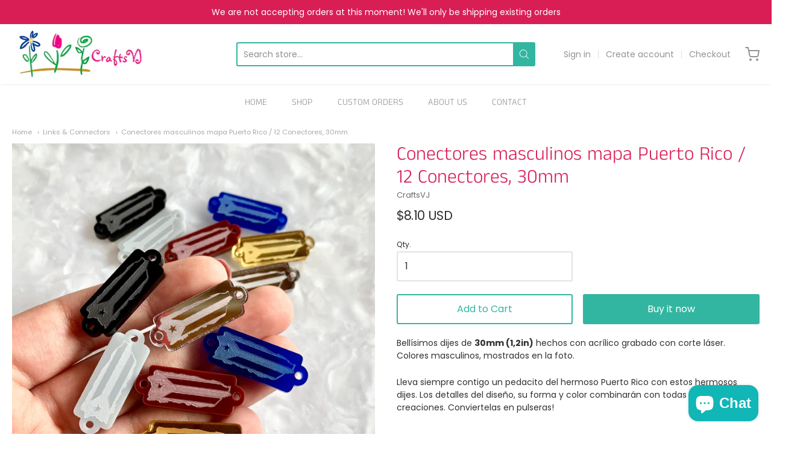

--- FILE ---
content_type: text/html; charset=utf-8
request_url: https://craftsvj.com/collections/links-connectors/products/conectores-masculinos-puerto-rico-12-conectores-30mm
body_size: 41362
content:
<!doctype html>














<!-- Proudly powered by Shopify - https://shopify.com -->

<html class="no-js product conectores-masculinos-mapa-puerto-rico-12-conectores-30mm" lang="en">

  <head>

    <meta charset="utf-8">
<meta http-equiv="X-UA-Compatible" content="IE=edge,chrome=1">
<meta name="viewport" content="width=device-width, initial-scale=1">

<link rel="canonical" href="https://craftsvj.com/products/conectores-masculinos-puerto-rico-12-conectores-30mm">


  <link rel="shortcut icon" href="//craftsvj.com/cdn/shop/files/Favicon_32x32.png?v=1613738405" type="image/png">











<title>Conectores masculinos mapa Puerto Rico / 12 Conectores, 30mm | CraftsVJ</title>




  <meta name="description" content="Findings for jewelry makers, laser cut acrylic pieces Puerto Rico boricua borinquen taino bead store Bironquen Jewelry Isla Coquí Taino Sol Taíno Caguas Aibonito Laser cut Laser cutting">


    <meta property="og:site_name" content="CraftsVJ">


  <meta property="og:type" content="product">
  <meta property="og:title" content="Conectores masculinos mapa Puerto Rico / 12 Conectores, 30mm">
  <meta property="og:url" content="https://craftsvj.com/products/conectores-masculinos-puerto-rico-12-conectores-30mm">
  <meta property="og:description" content="Bellísimos dijes de 30mm (1,2in) hechos con acrílico grabado con corte láser.Colores masculinos, mostrados en la foto.
Lleva siempre contigo un pedacito del hermoso Puerto Rico con estos hermosos  dijes. Los detalles del diseño, su forma y color combinarán con todas tus creaciones  creaciones. Conviertelas en pulseras!
DETALLES: - Cada dije mide 3cm.- 2mm a 3mm (0.08 - 0.12 in) de ancho.- Recibirás 2 conectores de cada color, 12 en total.
¡Dale un vistazo a nuestras otras creaciones! Tenemos hermosos diseños y colores.
Nota: Porque nos preocupamos por la sostenibilidad, fabricamos nuestros productos con conciencia ambiental. Nos aseguramos de no contribuir a la contaminación del aire al usar la máquina láser y que los restos de material acrílico no utilizado se reciclen adecuadamente en una planta especializada.
ENGLISH
Beautiful 30mm (1.2in) charms made with laser cut acrylic.Dark, masculine colors, shown in the photo.
Always carry a little piece of beautiful Puerto Rico with you with these beautiful charms. The details of the design, its shape and color will match all your creations creations. Turn them into bracelets!
DETAILS:- Each charm measures 3cm.- 2mm to 3mm (0.08 - 0.12 in) wide.- You will receive 2 connectors of each color, 12 in total.
Check out our other creations! We have stunning designs and colors. 
Note: Because we care for sustainability, all of our products are made in an environmentally-friendly manner by making sure we don't contribute to air pollution while using the laser machine and having the remains of unused acrylic material properly recycled in a specialized plant. ">
  
    <meta property="og:image" content="http://craftsvj.com/cdn/shop/products/image_bd69a101-718a-483e-a7de-50162b90802e_1200x630.jpg?v=1563986591">
    <meta property="og:image:secure_url" content="https://craftsvj.com/cdn/shop/products/image_bd69a101-718a-483e-a7de-50162b90802e_1200x630.jpg?v=1563986591">
    <meta property="og:image:width" content="1200"/>
    <meta property="og:image:height" content="630"/>
  
  <meta property="og:price:amount" content="8.10">
  <meta property="og:price:currency" content="USD">



  <meta name="twitter:card" content="summary">





  <meta name="twitter:title" content="Conectores masculinos mapa Puerto Rico / 12 Conectores, 30mm">
  <meta name="twitter:description" content="Bellísimos dijes de 30mm (1,2in) hechos con acrílico grabado con corte láser.Colores masculinos, mostrados en la foto.
Lleva siempre contigo un pedacito del hermoso Puerto Rico con estos hermosos  dij">
  <meta name="twitter:image" content="https://craftsvj.com/cdn/shop/products/image_bd69a101-718a-483e-a7de-50162b90802e_1200x630.jpg?v=1563986591">
  <meta name="twitter:image:width" content="1024">
  <meta name="twitter:image:height" content="1024">


    







<link rel="preload" as="font" href="//craftsvj.com/cdn/fonts/anek_tamil/anektamil_n3.b3190b2303046f6e557f1a24c74f4587e6ea51ec.woff2" type="font/woff2" crossorigin="anonymous"/>


  <link rel="preload" as="font" href="//craftsvj.com/cdn/fonts/anek_tamil/anektamil_n4.2c907daa645b7bbf6285dac0733760f08d99f2ba.woff2" type="font/woff2" crossorigin="anonymous"/>














<link rel="preload" as="font" href="//craftsvj.com/cdn/fonts/anek_tamil/anektamil_n3.b3190b2303046f6e557f1a24c74f4587e6ea51ec.woff2" type="font/woff2" crossorigin="anonymous"/>


  <link rel="preload" as="font" href="//craftsvj.com/cdn/fonts/anek_tamil/anektamil_n4.2c907daa645b7bbf6285dac0733760f08d99f2ba.woff2" type="font/woff2" crossorigin="anonymous"/>














<link rel="preload" as="font" href="//craftsvj.com/cdn/fonts/poppins/poppins_n4.0ba78fa5af9b0e1a374041b3ceaadf0a43b41362.woff2" type="font/woff2" crossorigin="anonymous"/>


  <link rel="preload" as="font" href="//craftsvj.com/cdn/fonts/poppins/poppins_n7.56758dcf284489feb014a026f3727f2f20a54626.woff2" type="font/woff2" crossorigin="anonymous"/>



  <link rel="preload" as="font" href="//craftsvj.com/cdn/fonts/poppins/poppins_i4.846ad1e22474f856bd6b81ba4585a60799a9f5d2.woff2" type="font/woff2" crossorigin="anonymous"/>



  <link rel="preload" as="font" href="//craftsvj.com/cdn/fonts/poppins/poppins_i7.42fd71da11e9d101e1e6c7932199f925f9eea42d.woff2" type="font/woff2" crossorigin="anonymous"/>


    <style data-shopify>
  :root {
    /* Content */

    --bg_header_color: #ffffff;
    --color_header_text: #939399;
    --color_content_heading: #d91e56;
    --color_content_text: #303030;
    --color_content_text_light: #696969;
    --color_content_text_extra_light: rgba(105, 105, 105, 0.2);
    --color_content_link: #32b6a1;
    --color_content_link_hover: #e45f87;
    --color_content_line: #eaeaea;
    --bg_content_color: #ffffff;

    /* Button */
    --bg_content_button: #32b6a1;
    --bg_content_button_hover: #00ab5b;
    --color_content_button_text: #ffffff;
    --color_content_button_text_hover: #f3f3f3;
    --bg_content_button_alpha_05: rgba(50, 182, 161, 0.05);

    /* Top Bar */
    --color_top_bar_text: #939399;
    --color_top_bar_link: #939399;
    --color_top_bar_link_hover: #d91e56;
    --bg_top_bar_color: #ffffff;


    /*Main Menu */
    --color_main_menu_link: #939399;
    --color_main_menu_link_hover: #d91e56;
    --color_header_line: #f1f2f3;

    /* Typo */
    --typo_main_menu_dropdown_font_size: 12px;
    --typo_primary_line_height: 1.5;

    /* Footer */
    --color_footer_content_text: #303030;
    --color_footer_text: #303030;
    --color_footer_link: #303030;
    --color_footer_link_hover: #d91e56;
    --color_footer_content_text_light: #ffffff;
    --color_footer_content_link: #303030;
    --color_footer_content_link_hover: #a6ffdf;
    --bg_footer_content_color: #32b6a1;
    --color_footer_content_heading: #ffffff;
    --color_footer_content_line: #e1e2e3;
    --bg_footer_color: #ffffff;
    --color_footer_text_alpha_25: rgba(48, 48, 48, 0.25);


    /* Misc */
    --bg_sale_sticker_color: #030303;
    --color_sale_sticker: #ffffff;
    --color_brand_link: #0069cc;


    /* Announcement */
    --color_announcement_bar_text: #ffffff;
    --bg_announcement_bar_color: #d91e56;

    /* Sticky Cart */
    --sticky_cart_text: #303030;
    --sticky_cart_background: #ffffff;
    --sticky_cart_text_hover: #636363;

    /* Custom */
    --bg_content_color_alpha_8: rgba(255, 255, 255, 0.8);
    --color_content_link_alpha_08: rgba(50, 182, 161, 0.08);
    --color_content_link_alpha_6: rgba(50, 182, 161, 0.6);
    --color_content_link_alpha_3: rgba(50, 182, 161, 0.3);
    --color_content_link_alpha_2: rgba(50, 182, 161, 0.2);

    /* SVGs */
    --color_content_text_select_alpha_5: url("data:image/svg+xml,%3Csvg xmlns='http://www.w3.org/2000/svg' width='12px' height='7px' fill='rgba(48, 48, 48, 0.5)'%3E%3Cpath d='M0.653526932,0.762448087 C0.292593974,0.341359636 0.455760956,0 1.00247329,0 L10.5044548,0 C11.3304216,0 11.5684948,0.503422737 11.0226426,1.14025025 L6.65352693,6.23755191 C6.29259397,6.65864036 5.71060753,6.66237545 5.34647307,6.23755191 L0.653526932,0.762448087 Z'%3E%3C/path%3E%3C/svg%3E");
    --color_content_text_select: url("data:image/svg+xml,%3Csvg xmlns='http://www.w3.org/2000/svg' width='12px' height='7px' fill='%23303030'%3E%3Cpath d='M0.653526932,0.762448087 C0.292593974,0.341359636 0.455760956,0 1.00247329,0 L10.5044548,0 C11.3304216,0 11.5684948,0.503422737 11.0226426,1.14025025 L6.65352693,6.23755191 C6.29259397,6.65864036 5.71060753,6.66237545 5.34647307,6.23755191 L0.653526932,0.762448087 Z'%3E%3C/path%3E%3C/svg%3E");
    --color_footer_text_select_alpha_25: url("data:image/svg+xml,%3Csvg xmlns='http://www.w3.org/2000/svg' width='12px' height='7px' fill='rgba(48, 48, 48, 0.25)'%3E%3Cpath d='M0.653526932,0.762448087 C0.292593974,0.341359636 0.455760956,0 1.00247329,0 L10.5044548,0 C11.3304216,0 11.5684948,0.503422737 11.0226426,1.14025025 L6.65352693,6.23755191 C6.29259397,6.65864036 5.71060753,6.66237545 5.34647307,6.23755191 L0.653526932,0.762448087 Z'%3E%3C/path%3E%3C/svg%3E");
    --color_footer_text_select: url("data:image/svg+xml,%3Csvg xmlns='http://www.w3.org/2000/svg' width='12px' height='7px' fill='%23303030'%3E%3Cpath d='M0.653526932,0.762448087 C0.292593974,0.341359636 0.455760956,0 1.00247329,0 L10.5044548,0 C11.3304216,0 11.5684948,0.503422737 11.0226426,1.14025025 L6.65352693,6.23755191 C6.29259397,6.65864036 5.71060753,6.66237545 5.34647307,6.23755191 L0.653526932,0.762448087 Z'%3E%3C/path%3E%3C/svg%3E");


    /* specific colors for Shop Pay Installments Banner */
    --payment-terms-background-color: #ffffff;
    /* End Shop Pay Installment Banner */

  }
</style>


    <script>window.performance && window.performance.mark && window.performance.mark('shopify.content_for_header.start');</script><meta name="google-site-verification" content="w86qZorQ2u1B2RJzt-wmrHPZ-bwFQNq-qIrqlbk9woQ">
<meta id="shopify-digital-wallet" name="shopify-digital-wallet" content="/10693542/digital_wallets/dialog">
<meta name="shopify-checkout-api-token" content="7b4f8dbf126aae234b7219283336de3f">
<meta id="in-context-paypal-metadata" data-shop-id="10693542" data-venmo-supported="true" data-environment="production" data-locale="en_US" data-paypal-v4="true" data-currency="USD">
<link rel="alternate" type="application/json+oembed" href="https://craftsvj.com/products/conectores-masculinos-puerto-rico-12-conectores-30mm.oembed">
<script async="async" src="/checkouts/internal/preloads.js?locale=en-US"></script>
<link rel="preconnect" href="https://shop.app" crossorigin="anonymous">
<script async="async" src="https://shop.app/checkouts/internal/preloads.js?locale=en-US&shop_id=10693542" crossorigin="anonymous"></script>
<script id="apple-pay-shop-capabilities" type="application/json">{"shopId":10693542,"countryCode":"US","currencyCode":"USD","merchantCapabilities":["supports3DS"],"merchantId":"gid:\/\/shopify\/Shop\/10693542","merchantName":"CraftsVJ","requiredBillingContactFields":["postalAddress","email","phone"],"requiredShippingContactFields":["postalAddress","email","phone"],"shippingType":"shipping","supportedNetworks":["visa","masterCard","amex","discover","elo","jcb"],"total":{"type":"pending","label":"CraftsVJ","amount":"1.00"},"shopifyPaymentsEnabled":true,"supportsSubscriptions":true}</script>
<script id="shopify-features" type="application/json">{"accessToken":"7b4f8dbf126aae234b7219283336de3f","betas":["rich-media-storefront-analytics"],"domain":"craftsvj.com","predictiveSearch":true,"shopId":10693542,"locale":"en"}</script>
<script>var Shopify = Shopify || {};
Shopify.shop = "bisuteriavj.myshopify.com";
Shopify.locale = "en";
Shopify.currency = {"active":"USD","rate":"1.0"};
Shopify.country = "US";
Shopify.theme = {"name":"Copy of Providence","id":121102598204,"schema_name":"Providence","schema_version":"5.11.10","theme_store_id":587,"role":"main"};
Shopify.theme.handle = "null";
Shopify.theme.style = {"id":null,"handle":null};
Shopify.cdnHost = "craftsvj.com/cdn";
Shopify.routes = Shopify.routes || {};
Shopify.routes.root = "/";</script>
<script type="module">!function(o){(o.Shopify=o.Shopify||{}).modules=!0}(window);</script>
<script>!function(o){function n(){var o=[];function n(){o.push(Array.prototype.slice.apply(arguments))}return n.q=o,n}var t=o.Shopify=o.Shopify||{};t.loadFeatures=n(),t.autoloadFeatures=n()}(window);</script>
<script>
  window.ShopifyPay = window.ShopifyPay || {};
  window.ShopifyPay.apiHost = "shop.app\/pay";
  window.ShopifyPay.redirectState = null;
</script>
<script id="shop-js-analytics" type="application/json">{"pageType":"product"}</script>
<script defer="defer" async type="module" src="//craftsvj.com/cdn/shopifycloud/shop-js/modules/v2/client.init-shop-cart-sync_DtuiiIyl.en.esm.js"></script>
<script defer="defer" async type="module" src="//craftsvj.com/cdn/shopifycloud/shop-js/modules/v2/chunk.common_CUHEfi5Q.esm.js"></script>
<script type="module">
  await import("//craftsvj.com/cdn/shopifycloud/shop-js/modules/v2/client.init-shop-cart-sync_DtuiiIyl.en.esm.js");
await import("//craftsvj.com/cdn/shopifycloud/shop-js/modules/v2/chunk.common_CUHEfi5Q.esm.js");

  window.Shopify.SignInWithShop?.initShopCartSync?.({"fedCMEnabled":true,"windoidEnabled":true});

</script>
<script defer="defer" async type="module" src="//craftsvj.com/cdn/shopifycloud/shop-js/modules/v2/client.payment-terms_CAtGlQYS.en.esm.js"></script>
<script defer="defer" async type="module" src="//craftsvj.com/cdn/shopifycloud/shop-js/modules/v2/chunk.common_CUHEfi5Q.esm.js"></script>
<script defer="defer" async type="module" src="//craftsvj.com/cdn/shopifycloud/shop-js/modules/v2/chunk.modal_BewljZkx.esm.js"></script>
<script type="module">
  await import("//craftsvj.com/cdn/shopifycloud/shop-js/modules/v2/client.payment-terms_CAtGlQYS.en.esm.js");
await import("//craftsvj.com/cdn/shopifycloud/shop-js/modules/v2/chunk.common_CUHEfi5Q.esm.js");
await import("//craftsvj.com/cdn/shopifycloud/shop-js/modules/v2/chunk.modal_BewljZkx.esm.js");

  
</script>
<script>
  window.Shopify = window.Shopify || {};
  if (!window.Shopify.featureAssets) window.Shopify.featureAssets = {};
  window.Shopify.featureAssets['shop-js'] = {"shop-cart-sync":["modules/v2/client.shop-cart-sync_DFoTY42P.en.esm.js","modules/v2/chunk.common_CUHEfi5Q.esm.js"],"init-fed-cm":["modules/v2/client.init-fed-cm_D2UNy1i2.en.esm.js","modules/v2/chunk.common_CUHEfi5Q.esm.js"],"init-shop-email-lookup-coordinator":["modules/v2/client.init-shop-email-lookup-coordinator_BQEe2rDt.en.esm.js","modules/v2/chunk.common_CUHEfi5Q.esm.js"],"shop-cash-offers":["modules/v2/client.shop-cash-offers_3CTtReFF.en.esm.js","modules/v2/chunk.common_CUHEfi5Q.esm.js","modules/v2/chunk.modal_BewljZkx.esm.js"],"shop-button":["modules/v2/client.shop-button_C6oxCjDL.en.esm.js","modules/v2/chunk.common_CUHEfi5Q.esm.js"],"init-windoid":["modules/v2/client.init-windoid_5pix8xhK.en.esm.js","modules/v2/chunk.common_CUHEfi5Q.esm.js"],"avatar":["modules/v2/client.avatar_BTnouDA3.en.esm.js"],"init-shop-cart-sync":["modules/v2/client.init-shop-cart-sync_DtuiiIyl.en.esm.js","modules/v2/chunk.common_CUHEfi5Q.esm.js"],"shop-toast-manager":["modules/v2/client.shop-toast-manager_BYv_8cH1.en.esm.js","modules/v2/chunk.common_CUHEfi5Q.esm.js"],"pay-button":["modules/v2/client.pay-button_FnF9EIkY.en.esm.js","modules/v2/chunk.common_CUHEfi5Q.esm.js"],"shop-login-button":["modules/v2/client.shop-login-button_CH1KUpOf.en.esm.js","modules/v2/chunk.common_CUHEfi5Q.esm.js","modules/v2/chunk.modal_BewljZkx.esm.js"],"init-customer-accounts-sign-up":["modules/v2/client.init-customer-accounts-sign-up_aj7QGgYS.en.esm.js","modules/v2/client.shop-login-button_CH1KUpOf.en.esm.js","modules/v2/chunk.common_CUHEfi5Q.esm.js","modules/v2/chunk.modal_BewljZkx.esm.js"],"init-shop-for-new-customer-accounts":["modules/v2/client.init-shop-for-new-customer-accounts_NbnYRf_7.en.esm.js","modules/v2/client.shop-login-button_CH1KUpOf.en.esm.js","modules/v2/chunk.common_CUHEfi5Q.esm.js","modules/v2/chunk.modal_BewljZkx.esm.js"],"init-customer-accounts":["modules/v2/client.init-customer-accounts_ppedhqCH.en.esm.js","modules/v2/client.shop-login-button_CH1KUpOf.en.esm.js","modules/v2/chunk.common_CUHEfi5Q.esm.js","modules/v2/chunk.modal_BewljZkx.esm.js"],"shop-follow-button":["modules/v2/client.shop-follow-button_CMIBBa6u.en.esm.js","modules/v2/chunk.common_CUHEfi5Q.esm.js","modules/v2/chunk.modal_BewljZkx.esm.js"],"lead-capture":["modules/v2/client.lead-capture_But0hIyf.en.esm.js","modules/v2/chunk.common_CUHEfi5Q.esm.js","modules/v2/chunk.modal_BewljZkx.esm.js"],"checkout-modal":["modules/v2/client.checkout-modal_BBxc70dQ.en.esm.js","modules/v2/chunk.common_CUHEfi5Q.esm.js","modules/v2/chunk.modal_BewljZkx.esm.js"],"shop-login":["modules/v2/client.shop-login_hM3Q17Kl.en.esm.js","modules/v2/chunk.common_CUHEfi5Q.esm.js","modules/v2/chunk.modal_BewljZkx.esm.js"],"payment-terms":["modules/v2/client.payment-terms_CAtGlQYS.en.esm.js","modules/v2/chunk.common_CUHEfi5Q.esm.js","modules/v2/chunk.modal_BewljZkx.esm.js"]};
</script>
<script>(function() {
  var isLoaded = false;
  function asyncLoad() {
    if (isLoaded) return;
    isLoaded = true;
    var urls = ["https:\/\/api.revy.io\/bundle.js?shop=bisuteriavj.myshopify.com"];
    for (var i = 0; i < urls.length; i++) {
      var s = document.createElement('script');
      s.type = 'text/javascript';
      s.async = true;
      s.src = urls[i];
      var x = document.getElementsByTagName('script')[0];
      x.parentNode.insertBefore(s, x);
    }
  };
  if(window.attachEvent) {
    window.attachEvent('onload', asyncLoad);
  } else {
    window.addEventListener('load', asyncLoad, false);
  }
})();</script>
<script id="__st">var __st={"a":10693542,"offset":-14400,"reqid":"e4907d80-cd98-454a-b818-0a5e99116c14-1766685200","pageurl":"craftsvj.com\/collections\/links-connectors\/products\/conectores-masculinos-puerto-rico-12-conectores-30mm","u":"39e9293c7637","p":"product","rtyp":"product","rid":3818784653372};</script>
<script>window.ShopifyPaypalV4VisibilityTracking = true;</script>
<script id="captcha-bootstrap">!function(){'use strict';const t='contact',e='account',n='new_comment',o=[[t,t],['blogs',n],['comments',n],[t,'customer']],c=[[e,'customer_login'],[e,'guest_login'],[e,'recover_customer_password'],[e,'create_customer']],r=t=>t.map((([t,e])=>`form[action*='/${t}']:not([data-nocaptcha='true']) input[name='form_type'][value='${e}']`)).join(','),a=t=>()=>t?[...document.querySelectorAll(t)].map((t=>t.form)):[];function s(){const t=[...o],e=r(t);return a(e)}const i='password',u='form_key',d=['recaptcha-v3-token','g-recaptcha-response','h-captcha-response',i],f=()=>{try{return window.sessionStorage}catch{return}},m='__shopify_v',_=t=>t.elements[u];function p(t,e,n=!1){try{const o=window.sessionStorage,c=JSON.parse(o.getItem(e)),{data:r}=function(t){const{data:e,action:n}=t;return t[m]||n?{data:e,action:n}:{data:t,action:n}}(c);for(const[e,n]of Object.entries(r))t.elements[e]&&(t.elements[e].value=n);n&&o.removeItem(e)}catch(o){console.error('form repopulation failed',{error:o})}}const l='form_type',E='cptcha';function T(t){t.dataset[E]=!0}const w=window,h=w.document,L='Shopify',v='ce_forms',y='captcha';let A=!1;((t,e)=>{const n=(g='f06e6c50-85a8-45c8-87d0-21a2b65856fe',I='https://cdn.shopify.com/shopifycloud/storefront-forms-hcaptcha/ce_storefront_forms_captcha_hcaptcha.v1.5.2.iife.js',D={infoText:'Protected by hCaptcha',privacyText:'Privacy',termsText:'Terms'},(t,e,n)=>{const o=w[L][v],c=o.bindForm;if(c)return c(t,g,e,D).then(n);var r;o.q.push([[t,g,e,D],n]),r=I,A||(h.body.append(Object.assign(h.createElement('script'),{id:'captcha-provider',async:!0,src:r})),A=!0)});var g,I,D;w[L]=w[L]||{},w[L][v]=w[L][v]||{},w[L][v].q=[],w[L][y]=w[L][y]||{},w[L][y].protect=function(t,e){n(t,void 0,e),T(t)},Object.freeze(w[L][y]),function(t,e,n,w,h,L){const[v,y,A,g]=function(t,e,n){const i=e?o:[],u=t?c:[],d=[...i,...u],f=r(d),m=r(i),_=r(d.filter((([t,e])=>n.includes(e))));return[a(f),a(m),a(_),s()]}(w,h,L),I=t=>{const e=t.target;return e instanceof HTMLFormElement?e:e&&e.form},D=t=>v().includes(t);t.addEventListener('submit',(t=>{const e=I(t);if(!e)return;const n=D(e)&&!e.dataset.hcaptchaBound&&!e.dataset.recaptchaBound,o=_(e),c=g().includes(e)&&(!o||!o.value);(n||c)&&t.preventDefault(),c&&!n&&(function(t){try{if(!f())return;!function(t){const e=f();if(!e)return;const n=_(t);if(!n)return;const o=n.value;o&&e.removeItem(o)}(t);const e=Array.from(Array(32),(()=>Math.random().toString(36)[2])).join('');!function(t,e){_(t)||t.append(Object.assign(document.createElement('input'),{type:'hidden',name:u})),t.elements[u].value=e}(t,e),function(t,e){const n=f();if(!n)return;const o=[...t.querySelectorAll(`input[type='${i}']`)].map((({name:t})=>t)),c=[...d,...o],r={};for(const[a,s]of new FormData(t).entries())c.includes(a)||(r[a]=s);n.setItem(e,JSON.stringify({[m]:1,action:t.action,data:r}))}(t,e)}catch(e){console.error('failed to persist form',e)}}(e),e.submit())}));const S=(t,e)=>{t&&!t.dataset[E]&&(n(t,e.some((e=>e===t))),T(t))};for(const o of['focusin','change'])t.addEventListener(o,(t=>{const e=I(t);D(e)&&S(e,y())}));const B=e.get('form_key'),M=e.get(l),P=B&&M;t.addEventListener('DOMContentLoaded',(()=>{const t=y();if(P)for(const e of t)e.elements[l].value===M&&p(e,B);[...new Set([...A(),...v().filter((t=>'true'===t.dataset.shopifyCaptcha))])].forEach((e=>S(e,t)))}))}(h,new URLSearchParams(w.location.search),n,t,e,['guest_login'])})(!0,!0)}();</script>
<script integrity="sha256-4kQ18oKyAcykRKYeNunJcIwy7WH5gtpwJnB7kiuLZ1E=" data-source-attribution="shopify.loadfeatures" defer="defer" src="//craftsvj.com/cdn/shopifycloud/storefront/assets/storefront/load_feature-a0a9edcb.js" crossorigin="anonymous"></script>
<script crossorigin="anonymous" defer="defer" src="//craftsvj.com/cdn/shopifycloud/storefront/assets/shopify_pay/storefront-65b4c6d7.js?v=20250812"></script>
<script data-source-attribution="shopify.dynamic_checkout.dynamic.init">var Shopify=Shopify||{};Shopify.PaymentButton=Shopify.PaymentButton||{isStorefrontPortableWallets:!0,init:function(){window.Shopify.PaymentButton.init=function(){};var t=document.createElement("script");t.src="https://craftsvj.com/cdn/shopifycloud/portable-wallets/latest/portable-wallets.en.js",t.type="module",document.head.appendChild(t)}};
</script>
<script data-source-attribution="shopify.dynamic_checkout.buyer_consent">
  function portableWalletsHideBuyerConsent(e){var t=document.getElementById("shopify-buyer-consent"),n=document.getElementById("shopify-subscription-policy-button");t&&n&&(t.classList.add("hidden"),t.setAttribute("aria-hidden","true"),n.removeEventListener("click",e))}function portableWalletsShowBuyerConsent(e){var t=document.getElementById("shopify-buyer-consent"),n=document.getElementById("shopify-subscription-policy-button");t&&n&&(t.classList.remove("hidden"),t.removeAttribute("aria-hidden"),n.addEventListener("click",e))}window.Shopify?.PaymentButton&&(window.Shopify.PaymentButton.hideBuyerConsent=portableWalletsHideBuyerConsent,window.Shopify.PaymentButton.showBuyerConsent=portableWalletsShowBuyerConsent);
</script>
<script>
  function portableWalletsCleanup(e){e&&e.src&&console.error("Failed to load portable wallets script "+e.src);var t=document.querySelectorAll("shopify-accelerated-checkout .shopify-payment-button__skeleton, shopify-accelerated-checkout-cart .wallet-cart-button__skeleton"),e=document.getElementById("shopify-buyer-consent");for(let e=0;e<t.length;e++)t[e].remove();e&&e.remove()}function portableWalletsNotLoadedAsModule(e){e instanceof ErrorEvent&&"string"==typeof e.message&&e.message.includes("import.meta")&&"string"==typeof e.filename&&e.filename.includes("portable-wallets")&&(window.removeEventListener("error",portableWalletsNotLoadedAsModule),window.Shopify.PaymentButton.failedToLoad=e,"loading"===document.readyState?document.addEventListener("DOMContentLoaded",window.Shopify.PaymentButton.init):window.Shopify.PaymentButton.init())}window.addEventListener("error",portableWalletsNotLoadedAsModule);
</script>

<script type="module" src="https://craftsvj.com/cdn/shopifycloud/portable-wallets/latest/portable-wallets.en.js" onError="portableWalletsCleanup(this)" crossorigin="anonymous"></script>
<script nomodule>
  document.addEventListener("DOMContentLoaded", portableWalletsCleanup);
</script>

<link id="shopify-accelerated-checkout-styles" rel="stylesheet" media="screen" href="https://craftsvj.com/cdn/shopifycloud/portable-wallets/latest/accelerated-checkout-backwards-compat.css" crossorigin="anonymous">
<style id="shopify-accelerated-checkout-cart">
        #shopify-buyer-consent {
  margin-top: 1em;
  display: inline-block;
  width: 100%;
}

#shopify-buyer-consent.hidden {
  display: none;
}

#shopify-subscription-policy-button {
  background: none;
  border: none;
  padding: 0;
  text-decoration: underline;
  font-size: inherit;
  cursor: pointer;
}

#shopify-subscription-policy-button::before {
  box-shadow: none;
}

      </style>
<script id="sections-script" data-sections="product-recommendations" defer="defer" src="//craftsvj.com/cdn/shop/t/43/compiled_assets/scripts.js?299"></script>
<script>window.performance && window.performance.mark && window.performance.mark('shopify.content_for_header.end');</script>

    
      <link href="//craftsvj.com/cdn/shopifycloud/shopify-plyr/v1.0/shopify-plyr.css" rel="stylesheet" type="text/css" media="all" />
      <link href="//craftsvj.com/cdn/shopifycloud/model-viewer-ui/assets/v1.0/model-viewer-ui.css" rel="stylesheet" type="text/css" media="all" />
    

    <link href="//craftsvj.com/cdn/shop/t/43/assets/theme-vendor.css?v=42142963987729750981703185454" rel="stylesheet" type="text/css" media="all" />
    <link href="//craftsvj.com/cdn/shop/t/43/assets/theme.css?v=43235760216010091491637884282" rel="stylesheet" type="text/css" media="all" />
    <link href="//craftsvj.com/cdn/shop/t/43/assets/theme-custom.css?v=149401581041329403681637884282" rel="stylesheet" type="text/css" media="all" />
    <link href="//craftsvj.com/cdn/shop/t/43/assets/fonts.css?v=126603597524583996391759331750" rel="stylesheet" type="text/css" media="all" />

    <script>
  window.lazySizesConfig = window.lazySizesConfig || {};
  lazySizesConfig.loadMode = 1;
  lazySizesConfig.loadHidden = false;
</script>
<script src="https://cdnjs.cloudflare.com/ajax/libs/lazysizes/4.0.1/plugins/respimg/ls.respimg.min.js" async="async"></script>
<script src="https://cdnjs.cloudflare.com/ajax/libs/lazysizes/4.0.1/plugins/rias/ls.rias.min.js" async="async"></script>
<script src="https://cdnjs.cloudflare.com/ajax/libs/lazysizes/4.0.1/plugins/parent-fit/ls.parent-fit.min.js" async="async"></script>
<script src="https://cdnjs.cloudflare.com/ajax/libs/lazysizes/4.0.1/plugins/bgset/ls.bgset.min.js" async="async"></script>
<script src="https://cdnjs.cloudflare.com/ajax/libs/lazysizes/4.0.1/lazysizes.min.js" async="async"></script>

    




















<script>
  window.Station || (window.Station = {
    App: {
      config: {
        mediumScreen: 640,
        largeScreen: 1024
      }
    },
    Theme: {
      givenName: "Copy of Providence",
      id: 121102598204,
      name: "Providence",
      version: "5.11.10",
      config: {
        search: {
          enableSuggestions: true,
          showVendor: false,
          showPrice: false,
          showUnavailableProducts: "hide",
          enterKeySubmit: true
        },
        product: {
          enableDeepLinking: true,
          enableHighlightAddWhenSale: true,
          enableLightbox: true,
          enableQtyLimit: false,
          enableSelectAnOption: false,
          enableSetVariantFromSecondary: true,
          lightboxImageSize: "master",
          primaryImageSize: "1024x1024",
          showPrimaryImageFirst: false
        }
      },
      current: {
        article: null,
        cart: {"note":null,"attributes":{},"original_total_price":0,"total_price":0,"total_discount":0,"total_weight":0.0,"item_count":0,"items":[],"requires_shipping":false,"currency":"USD","items_subtotal_price":0,"cart_level_discount_applications":[],"checkout_charge_amount":0},
        collection: {"id":41268510780,"handle":"links-connectors","updated_at":"2024-08-19T19:00:24-04:00","published_at":"2018-07-18T18:15:49-04:00","sort_order":"best-selling","template_suffix":null,"published_scope":"global","title":"Links \u0026 Connectors","body_html":"Beautiful connectors for necklaces, bracelets or any other project, your creativity has no limits.","image":{"created_at":"2018-07-19T14:00:09-04:00","alt":"","width":2488,"height":2487,"src":"\/\/craftsvj.com\/cdn\/shop\/collections\/IMG_9192.jpg?v=1532023209"}},
        featured_media_id: 1705706651708,
        featuredImageID: 11894518612028,
        product: {"id":3818784653372,"title":"Conectores masculinos mapa Puerto Rico \/ 12 Conectores, 30mm","handle":"conectores-masculinos-puerto-rico-12-conectores-30mm","description":"\u003cp\u003e\u003cspan\u003eBellísimos dijes de \u003c\/span\u003e\u003cstrong\u003e30mm (1,2in)\u003c\/strong\u003e\u003cspan\u003e hechos con acrílico grabado con corte láser.\u003c\/span\u003e\u003cbr\u003e\u003cspan\u003eColores masculinos, mostrados en la foto.\u003c\/span\u003e\u003cbr\u003e\u003c\/p\u003e\n\u003cp\u003eLleva siempre contigo un pedacito del hermoso Puerto Rico con estos hermosos  dijes. Los detalles del diseño, su forma y color combinarán con todas tus creaciones  creaciones. Conviertelas en pulseras!\u003c\/p\u003e\n\u003cp\u003e\u003cbr\u003e\u003cspan\u003eDETALLES: \u003c\/span\u003e\u003cbr\u003e\u003cspan\u003e- Cada dije mide 3cm.\u003c\/span\u003e\u003cbr\u003e\u003cspan\u003e- 2mm a 3mm (0.08 - 0.12 in) de ancho.\u003c\/span\u003e\u003cbr\u003e\u003cspan\u003e- Recibirás \u003cstrong\u003e2\u003c\/strong\u003e\u003cstrong\u003e conectores de cada color, 12 en total.\u003c\/strong\u003e\u003c\/span\u003e\u003c\/p\u003e\n\u003cp class=\"p1\"\u003e¡Dale un vistazo a nuestras otras creaciones! Tenemos hermosos diseños y colores.\u003c\/p\u003e\n\u003cp class=\"p1\"\u003eNota: Porque nos preocupamos por la sostenibilidad, fabricamos nuestros productos con conciencia ambiental. Nos aseguramos de no contribuir a la contaminación del aire al usar la máquina láser y que los restos de material acrílico no utilizado se reciclen adecuadamente en una planta especializada.\u003c\/p\u003e\n\u003cp class=\"p1\"\u003e\u003cstrong\u003eENGLISH\u003c\/strong\u003e\u003c\/p\u003e\n\u003cp class=\"p1\"\u003eBeautiful\u003cstrong\u003e 30mm (1.2in) \u003c\/strong\u003echarms made with laser cut acrylic.\u003cstrong\u003e\u003cbr\u003e\u003c\/strong\u003eDark, masculine colors, shown in the photo.\u003c\/p\u003e\n\u003cp class=\"p1\"\u003eAlways carry a little piece of beautiful Puerto Rico with you with these beautiful charms. The details of the design, its shape and color will match all your creations creations. Turn them into bracelets!\u003c\/p\u003e\n\u003cp class=\"p1\"\u003eDETAILS:\u003cbr\u003e- Each charm measures 3cm.\u003cbr\u003e- 2mm to 3mm (0.08 - 0.12 in) wide.\u003cbr\u003e- You will receive \u003cstrong\u003e2 connectors of each color, 12 in total.\u003c\/strong\u003e\u003c\/p\u003e\n\u003cp class=\"p1\"\u003eCheck out our other creations! We have stunning designs and colors. \u003c\/p\u003e\n\u003cp class=\"p1\"\u003eNote: Because we care for sustainability, all of our products are made in an environmentally-friendly manner by making sure we don't contribute to air pollution while using the laser machine and having the remains of unused acrylic material properly recycled in a specialized plant. \u003c\/p\u003e","published_at":"2019-07-24T12:35:46-04:00","created_at":"2019-07-24T12:35:46-04:00","vendor":"CraftsVJ","type":"","tags":["30mm","gold mirror","links","Puerto Rico"],"price":810,"price_min":810,"price_max":810,"available":true,"price_varies":false,"compare_at_price":0,"compare_at_price_min":0,"compare_at_price_max":0,"compare_at_price_varies":false,"variants":[{"id":29316126474300,"title":"Default Title","option1":"Default Title","option2":null,"option3":null,"sku":"","requires_shipping":true,"taxable":false,"featured_image":null,"available":true,"name":"Conectores masculinos mapa Puerto Rico \/ 12 Conectores, 30mm","public_title":null,"options":["Default Title"],"price":810,"weight":0,"compare_at_price":0,"inventory_quantity":-68,"inventory_management":null,"inventory_policy":"deny","barcode":"","requires_selling_plan":false,"selling_plan_allocations":[]}],"images":["\/\/craftsvj.com\/cdn\/shop\/products\/image_bd69a101-718a-483e-a7de-50162b90802e.jpg?v=1563986591","\/\/craftsvj.com\/cdn\/shop\/products\/image_de5fc9b6-6d06-4297-a148-6e53e2ccee2c.jpg?v=1563986591","\/\/craftsvj.com\/cdn\/shop\/products\/image_68fefd81-9a1c-4454-9756-3fd6258a0792.jpg?v=1563986591"],"featured_image":"\/\/craftsvj.com\/cdn\/shop\/products\/image_bd69a101-718a-483e-a7de-50162b90802e.jpg?v=1563986591","options":["Title"],"media":[{"alt":null,"id":1705706651708,"position":1,"preview_image":{"aspect_ratio":1.0,"height":2445,"width":2445,"src":"\/\/craftsvj.com\/cdn\/shop\/products\/image_bd69a101-718a-483e-a7de-50162b90802e.jpg?v=1563986591"},"aspect_ratio":1.0,"height":2445,"media_type":"image","src":"\/\/craftsvj.com\/cdn\/shop\/products\/image_bd69a101-718a-483e-a7de-50162b90802e.jpg?v=1563986591","width":2445},{"alt":null,"id":1705706160188,"position":2,"preview_image":{"aspect_ratio":1.0,"height":3024,"width":3024,"src":"\/\/craftsvj.com\/cdn\/shop\/products\/image_de5fc9b6-6d06-4297-a148-6e53e2ccee2c.jpg?v=1563986591"},"aspect_ratio":1.0,"height":3024,"media_type":"image","src":"\/\/craftsvj.com\/cdn\/shop\/products\/image_de5fc9b6-6d06-4297-a148-6e53e2ccee2c.jpg?v=1563986591","width":3024},{"alt":null,"id":1705706553404,"position":3,"preview_image":{"aspect_ratio":1.0,"height":2724,"width":2723,"src":"\/\/craftsvj.com\/cdn\/shop\/products\/image_68fefd81-9a1c-4454-9756-3fd6258a0792.jpg?v=1563986591"},"aspect_ratio":1.0,"height":2724,"media_type":"image","src":"\/\/craftsvj.com\/cdn\/shop\/products\/image_68fefd81-9a1c-4454-9756-3fd6258a0792.jpg?v=1563986591","width":2723},{"alt":null,"id":22579289620540,"position":4,"preview_image":{"aspect_ratio":0.563,"height":1280,"width":720,"src":"\/\/craftsvj.com\/cdn\/shop\/products\/62c58ed8037a42f9b3a7190a4d4f1b0e.thumbnail.0000000.jpg?v=1649726624"},"aspect_ratio":0.563,"duration":3670,"media_type":"video","sources":[{"format":"mp4","height":480,"mime_type":"video\/mp4","url":"\/\/craftsvj.com\/cdn\/shop\/videos\/c\/vp\/62c58ed8037a42f9b3a7190a4d4f1b0e\/62c58ed8037a42f9b3a7190a4d4f1b0e.SD-480p-1.5Mbps.mp4?v=0","width":270},{"format":"mp4","height":720,"mime_type":"video\/mp4","url":"\/\/craftsvj.com\/cdn\/shop\/videos\/c\/vp\/62c58ed8037a42f9b3a7190a4d4f1b0e\/62c58ed8037a42f9b3a7190a4d4f1b0e.HD-720p-4.5Mbps.mp4?v=0","width":406},{"format":"mp4","height":1080,"mime_type":"video\/mp4","url":"\/\/craftsvj.com\/cdn\/shop\/videos\/c\/vp\/62c58ed8037a42f9b3a7190a4d4f1b0e\/62c58ed8037a42f9b3a7190a4d4f1b0e.HD-1080p-7.2Mbps.mp4?v=0","width":608},{"format":"m3u8","height":1080,"mime_type":"application\/x-mpegURL","url":"\/\/craftsvj.com\/cdn\/shop\/videos\/c\/vp\/62c58ed8037a42f9b3a7190a4d4f1b0e\/62c58ed8037a42f9b3a7190a4d4f1b0e.m3u8?v=0","width":608}]}],"requires_selling_plan":false,"selling_plan_groups":[],"content":"\u003cp\u003e\u003cspan\u003eBellísimos dijes de \u003c\/span\u003e\u003cstrong\u003e30mm (1,2in)\u003c\/strong\u003e\u003cspan\u003e hechos con acrílico grabado con corte láser.\u003c\/span\u003e\u003cbr\u003e\u003cspan\u003eColores masculinos, mostrados en la foto.\u003c\/span\u003e\u003cbr\u003e\u003c\/p\u003e\n\u003cp\u003eLleva siempre contigo un pedacito del hermoso Puerto Rico con estos hermosos  dijes. Los detalles del diseño, su forma y color combinarán con todas tus creaciones  creaciones. Conviertelas en pulseras!\u003c\/p\u003e\n\u003cp\u003e\u003cbr\u003e\u003cspan\u003eDETALLES: \u003c\/span\u003e\u003cbr\u003e\u003cspan\u003e- Cada dije mide 3cm.\u003c\/span\u003e\u003cbr\u003e\u003cspan\u003e- 2mm a 3mm (0.08 - 0.12 in) de ancho.\u003c\/span\u003e\u003cbr\u003e\u003cspan\u003e- Recibirás \u003cstrong\u003e2\u003c\/strong\u003e\u003cstrong\u003e conectores de cada color, 12 en total.\u003c\/strong\u003e\u003c\/span\u003e\u003c\/p\u003e\n\u003cp class=\"p1\"\u003e¡Dale un vistazo a nuestras otras creaciones! Tenemos hermosos diseños y colores.\u003c\/p\u003e\n\u003cp class=\"p1\"\u003eNota: Porque nos preocupamos por la sostenibilidad, fabricamos nuestros productos con conciencia ambiental. Nos aseguramos de no contribuir a la contaminación del aire al usar la máquina láser y que los restos de material acrílico no utilizado se reciclen adecuadamente en una planta especializada.\u003c\/p\u003e\n\u003cp class=\"p1\"\u003e\u003cstrong\u003eENGLISH\u003c\/strong\u003e\u003c\/p\u003e\n\u003cp class=\"p1\"\u003eBeautiful\u003cstrong\u003e 30mm (1.2in) \u003c\/strong\u003echarms made with laser cut acrylic.\u003cstrong\u003e\u003cbr\u003e\u003c\/strong\u003eDark, masculine colors, shown in the photo.\u003c\/p\u003e\n\u003cp class=\"p1\"\u003eAlways carry a little piece of beautiful Puerto Rico with you with these beautiful charms. The details of the design, its shape and color will match all your creations creations. Turn them into bracelets!\u003c\/p\u003e\n\u003cp class=\"p1\"\u003eDETAILS:\u003cbr\u003e- Each charm measures 3cm.\u003cbr\u003e- 2mm to 3mm (0.08 - 0.12 in) wide.\u003cbr\u003e- You will receive \u003cstrong\u003e2 connectors of each color, 12 in total.\u003c\/strong\u003e\u003c\/p\u003e\n\u003cp class=\"p1\"\u003eCheck out our other creations! We have stunning designs and colors. \u003c\/p\u003e\n\u003cp class=\"p1\"\u003eNote: Because we care for sustainability, all of our products are made in an environmentally-friendly manner by making sure we don't contribute to air pollution while using the laser machine and having the remains of unused acrylic material properly recycled in a specialized plant. \u003c\/p\u003e"},
        template: "product",
        templateType: "product",
        variant: {"id":29316126474300,"title":"Default Title","option1":"Default Title","option2":null,"option3":null,"sku":"","requires_shipping":true,"taxable":false,"featured_image":null,"available":true,"name":"Conectores masculinos mapa Puerto Rico \/ 12 Conectores, 30mm","public_title":null,"options":["Default Title"],"price":810,"weight":0,"compare_at_price":0,"inventory_quantity":-68,"inventory_management":null,"inventory_policy":"deny","barcode":"","requires_selling_plan":false,"selling_plan_allocations":[]},
        players: {
          youtube: {},
          vimeo: {}
        }
      },
      customerLoggedIn: false,
      shop: {
        collectionsCount: 22,
        currency: "USD",
        domain: "craftsvj.com",
        locale: "en",
        moneyFormat: "\u003cspan class=money\u003e${{ amount }} USD\u003c\/span\u003e",
        moneyWithCurrencyFormat: "\u003cspan class=money\u003e${{ amount }} USD\u003c\/span\u003e",
        name: "CraftsVJ",
        productsCount: 528,
        url: "https:\/\/craftsvj.com",
        
        root: "\/"
      },
      i18n: {
        search: {
          suggestions: {
            products: "Products",
            collections: "Collections",
            pages: "Pages",
            articles: "Articles",
          },
          results: {
            show: "Show all results for",
            none: "No results found for"
          }
        },
        cart: {
          itemCount: {
            zero: "0 items",
            one: "1 item",
            other: "{{ count }} items"
          },
          notification: {
            productAdded: "{{ product_title }} has been added to your cart. {{ view_cart_link }}",
            viewCartLink: "View Cart"
          }
        },
        map: {
          errors: {
            addressError: "Error looking up that address",
            addressNoResults: "No results for that address",
            addressQueryLimitHTML: "You have exceeded the Google API usage limit. Consider upgrading to a \u003ca href=\"https:\/\/developers.google.com\/maps\/premium\/usage-limits\"\u003ePremium Plan\u003c\/a\u003e.",
            authErrorHTML: "There was a problem authenticating your Google Maps API Key"
          }
        },
        product: {
          addToCart: "Add to Cart",
          soldOut: "Sold Out",
          unavailable: "Unavailable",
          onSale: "Sale!",
          regularPrice: "Regular price",
          unitPrice: "per",
          unitPriceSeparator: "per"
        },
        a11y: {
          close: "Close"
        }
      }
    }
  });
  window.Station.Theme.current.inventory || (window.Station.Theme.current.inventory = {29316126474300: {
        policy: "deny",
        quantity: -68
      }
});
</script>


    <script src="//craftsvj.com/cdn/shop/t/43/assets/theme-vendor.js?v=109269379600411830821637884271" type="text/javascript"></script>
    <script src="//craftsvj.com/cdn/shopifycloud/storefront/assets/themes_support/shopify_common-5f594365.js" type="text/javascript"></script>

    

  <script src="https://cdn.shopify.com/extensions/7bc9bb47-adfa-4267-963e-cadee5096caf/inbox-1252/assets/inbox-chat-loader.js" type="text/javascript" defer="defer"></script>
<script src="https://cdn.shopify.com/extensions/019b2043-33cb-77c9-8e05-14b8a4f9a9dc/socialwidget-instafeed-75/assets/social-widget.min.js" type="text/javascript" defer="defer"></script>
<script src="https://cdn.shopify.com/extensions/23f531f2-0b08-4db5-8b3e-aa0037d94620/forms-2279/assets/shopify-forms-loader.js" type="text/javascript" defer="defer"></script>
<link href="https://monorail-edge.shopifysvc.com" rel="dns-prefetch">
<script>(function(){if ("sendBeacon" in navigator && "performance" in window) {try {var session_token_from_headers = performance.getEntriesByType('navigation')[0].serverTiming.find(x => x.name == '_s').description;} catch {var session_token_from_headers = undefined;}var session_cookie_matches = document.cookie.match(/_shopify_s=([^;]*)/);var session_token_from_cookie = session_cookie_matches && session_cookie_matches.length === 2 ? session_cookie_matches[1] : "";var session_token = session_token_from_headers || session_token_from_cookie || "";function handle_abandonment_event(e) {var entries = performance.getEntries().filter(function(entry) {return /monorail-edge.shopifysvc.com/.test(entry.name);});if (!window.abandonment_tracked && entries.length === 0) {window.abandonment_tracked = true;var currentMs = Date.now();var navigation_start = performance.timing.navigationStart;var payload = {shop_id: 10693542,url: window.location.href,navigation_start,duration: currentMs - navigation_start,session_token,page_type: "product"};window.navigator.sendBeacon("https://monorail-edge.shopifysvc.com/v1/produce", JSON.stringify({schema_id: "online_store_buyer_site_abandonment/1.1",payload: payload,metadata: {event_created_at_ms: currentMs,event_sent_at_ms: currentMs}}));}}window.addEventListener('pagehide', handle_abandonment_event);}}());</script>
<script id="web-pixels-manager-setup">(function e(e,d,r,n,o){if(void 0===o&&(o={}),!Boolean(null===(a=null===(i=window.Shopify)||void 0===i?void 0:i.analytics)||void 0===a?void 0:a.replayQueue)){var i,a;window.Shopify=window.Shopify||{};var t=window.Shopify;t.analytics=t.analytics||{};var s=t.analytics;s.replayQueue=[],s.publish=function(e,d,r){return s.replayQueue.push([e,d,r]),!0};try{self.performance.mark("wpm:start")}catch(e){}var l=function(){var e={modern:/Edge?\/(1{2}[4-9]|1[2-9]\d|[2-9]\d{2}|\d{4,})\.\d+(\.\d+|)|Firefox\/(1{2}[4-9]|1[2-9]\d|[2-9]\d{2}|\d{4,})\.\d+(\.\d+|)|Chrom(ium|e)\/(9{2}|\d{3,})\.\d+(\.\d+|)|(Maci|X1{2}).+ Version\/(15\.\d+|(1[6-9]|[2-9]\d|\d{3,})\.\d+)([,.]\d+|)( \(\w+\)|)( Mobile\/\w+|) Safari\/|Chrome.+OPR\/(9{2}|\d{3,})\.\d+\.\d+|(CPU[ +]OS|iPhone[ +]OS|CPU[ +]iPhone|CPU IPhone OS|CPU iPad OS)[ +]+(15[._]\d+|(1[6-9]|[2-9]\d|\d{3,})[._]\d+)([._]\d+|)|Android:?[ /-](13[3-9]|1[4-9]\d|[2-9]\d{2}|\d{4,})(\.\d+|)(\.\d+|)|Android.+Firefox\/(13[5-9]|1[4-9]\d|[2-9]\d{2}|\d{4,})\.\d+(\.\d+|)|Android.+Chrom(ium|e)\/(13[3-9]|1[4-9]\d|[2-9]\d{2}|\d{4,})\.\d+(\.\d+|)|SamsungBrowser\/([2-9]\d|\d{3,})\.\d+/,legacy:/Edge?\/(1[6-9]|[2-9]\d|\d{3,})\.\d+(\.\d+|)|Firefox\/(5[4-9]|[6-9]\d|\d{3,})\.\d+(\.\d+|)|Chrom(ium|e)\/(5[1-9]|[6-9]\d|\d{3,})\.\d+(\.\d+|)([\d.]+$|.*Safari\/(?![\d.]+ Edge\/[\d.]+$))|(Maci|X1{2}).+ Version\/(10\.\d+|(1[1-9]|[2-9]\d|\d{3,})\.\d+)([,.]\d+|)( \(\w+\)|)( Mobile\/\w+|) Safari\/|Chrome.+OPR\/(3[89]|[4-9]\d|\d{3,})\.\d+\.\d+|(CPU[ +]OS|iPhone[ +]OS|CPU[ +]iPhone|CPU IPhone OS|CPU iPad OS)[ +]+(10[._]\d+|(1[1-9]|[2-9]\d|\d{3,})[._]\d+)([._]\d+|)|Android:?[ /-](13[3-9]|1[4-9]\d|[2-9]\d{2}|\d{4,})(\.\d+|)(\.\d+|)|Mobile Safari.+OPR\/([89]\d|\d{3,})\.\d+\.\d+|Android.+Firefox\/(13[5-9]|1[4-9]\d|[2-9]\d{2}|\d{4,})\.\d+(\.\d+|)|Android.+Chrom(ium|e)\/(13[3-9]|1[4-9]\d|[2-9]\d{2}|\d{4,})\.\d+(\.\d+|)|Android.+(UC? ?Browser|UCWEB|U3)[ /]?(15\.([5-9]|\d{2,})|(1[6-9]|[2-9]\d|\d{3,})\.\d+)\.\d+|SamsungBrowser\/(5\.\d+|([6-9]|\d{2,})\.\d+)|Android.+MQ{2}Browser\/(14(\.(9|\d{2,})|)|(1[5-9]|[2-9]\d|\d{3,})(\.\d+|))(\.\d+|)|K[Aa][Ii]OS\/(3\.\d+|([4-9]|\d{2,})\.\d+)(\.\d+|)/},d=e.modern,r=e.legacy,n=navigator.userAgent;return n.match(d)?"modern":n.match(r)?"legacy":"unknown"}(),u="modern"===l?"modern":"legacy",c=(null!=n?n:{modern:"",legacy:""})[u],f=function(e){return[e.baseUrl,"/wpm","/b",e.hashVersion,"modern"===e.buildTarget?"m":"l",".js"].join("")}({baseUrl:d,hashVersion:r,buildTarget:u}),m=function(e){var d=e.version,r=e.bundleTarget,n=e.surface,o=e.pageUrl,i=e.monorailEndpoint;return{emit:function(e){var a=e.status,t=e.errorMsg,s=(new Date).getTime(),l=JSON.stringify({metadata:{event_sent_at_ms:s},events:[{schema_id:"web_pixels_manager_load/3.1",payload:{version:d,bundle_target:r,page_url:o,status:a,surface:n,error_msg:t},metadata:{event_created_at_ms:s}}]});if(!i)return console&&console.warn&&console.warn("[Web Pixels Manager] No Monorail endpoint provided, skipping logging."),!1;try{return self.navigator.sendBeacon.bind(self.navigator)(i,l)}catch(e){}var u=new XMLHttpRequest;try{return u.open("POST",i,!0),u.setRequestHeader("Content-Type","text/plain"),u.send(l),!0}catch(e){return console&&console.warn&&console.warn("[Web Pixels Manager] Got an unhandled error while logging to Monorail."),!1}}}}({version:r,bundleTarget:l,surface:e.surface,pageUrl:self.location.href,monorailEndpoint:e.monorailEndpoint});try{o.browserTarget=l,function(e){var d=e.src,r=e.async,n=void 0===r||r,o=e.onload,i=e.onerror,a=e.sri,t=e.scriptDataAttributes,s=void 0===t?{}:t,l=document.createElement("script"),u=document.querySelector("head"),c=document.querySelector("body");if(l.async=n,l.src=d,a&&(l.integrity=a,l.crossOrigin="anonymous"),s)for(var f in s)if(Object.prototype.hasOwnProperty.call(s,f))try{l.dataset[f]=s[f]}catch(e){}if(o&&l.addEventListener("load",o),i&&l.addEventListener("error",i),u)u.appendChild(l);else{if(!c)throw new Error("Did not find a head or body element to append the script");c.appendChild(l)}}({src:f,async:!0,onload:function(){if(!function(){var e,d;return Boolean(null===(d=null===(e=window.Shopify)||void 0===e?void 0:e.analytics)||void 0===d?void 0:d.initialized)}()){var d=window.webPixelsManager.init(e)||void 0;if(d){var r=window.Shopify.analytics;r.replayQueue.forEach((function(e){var r=e[0],n=e[1],o=e[2];d.publishCustomEvent(r,n,o)})),r.replayQueue=[],r.publish=d.publishCustomEvent,r.visitor=d.visitor,r.initialized=!0}}},onerror:function(){return m.emit({status:"failed",errorMsg:"".concat(f," has failed to load")})},sri:function(e){var d=/^sha384-[A-Za-z0-9+/=]+$/;return"string"==typeof e&&d.test(e)}(c)?c:"",scriptDataAttributes:o}),m.emit({status:"loading"})}catch(e){m.emit({status:"failed",errorMsg:(null==e?void 0:e.message)||"Unknown error"})}}})({shopId: 10693542,storefrontBaseUrl: "https://craftsvj.com",extensionsBaseUrl: "https://extensions.shopifycdn.com/cdn/shopifycloud/web-pixels-manager",monorailEndpoint: "https://monorail-edge.shopifysvc.com/unstable/produce_batch",surface: "storefront-renderer",enabledBetaFlags: ["2dca8a86","a0d5f9d2"],webPixelsConfigList: [{"id":"414154812","configuration":"{\"config\":\"{\\\"pixel_id\\\":\\\"GT-NNMK7M3\\\",\\\"target_country\\\":\\\"US\\\",\\\"gtag_events\\\":[{\\\"type\\\":\\\"purchase\\\",\\\"action_label\\\":\\\"MC-GLPZ7WRX4E\\\"},{\\\"type\\\":\\\"page_view\\\",\\\"action_label\\\":\\\"MC-GLPZ7WRX4E\\\"},{\\\"type\\\":\\\"view_item\\\",\\\"action_label\\\":\\\"MC-GLPZ7WRX4E\\\"}],\\\"enable_monitoring_mode\\\":false}\"}","eventPayloadVersion":"v1","runtimeContext":"OPEN","scriptVersion":"b2a88bafab3e21179ed38636efcd8a93","type":"APP","apiClientId":1780363,"privacyPurposes":[],"dataSharingAdjustments":{"protectedCustomerApprovalScopes":["read_customer_address","read_customer_email","read_customer_name","read_customer_personal_data","read_customer_phone"]}},{"id":"90734652","configuration":"{\"pixel_id\":\"469277094045004\",\"pixel_type\":\"facebook_pixel\",\"metaapp_system_user_token\":\"-\"}","eventPayloadVersion":"v1","runtimeContext":"OPEN","scriptVersion":"ca16bc87fe92b6042fbaa3acc2fbdaa6","type":"APP","apiClientId":2329312,"privacyPurposes":["ANALYTICS","MARKETING","SALE_OF_DATA"],"dataSharingAdjustments":{"protectedCustomerApprovalScopes":["read_customer_address","read_customer_email","read_customer_name","read_customer_personal_data","read_customer_phone"]}},{"id":"shopify-app-pixel","configuration":"{}","eventPayloadVersion":"v1","runtimeContext":"STRICT","scriptVersion":"0450","apiClientId":"shopify-pixel","type":"APP","privacyPurposes":["ANALYTICS","MARKETING"]},{"id":"shopify-custom-pixel","eventPayloadVersion":"v1","runtimeContext":"LAX","scriptVersion":"0450","apiClientId":"shopify-pixel","type":"CUSTOM","privacyPurposes":["ANALYTICS","MARKETING"]}],isMerchantRequest: false,initData: {"shop":{"name":"CraftsVJ","paymentSettings":{"currencyCode":"USD"},"myshopifyDomain":"bisuteriavj.myshopify.com","countryCode":"US","storefrontUrl":"https:\/\/craftsvj.com"},"customer":null,"cart":null,"checkout":null,"productVariants":[{"price":{"amount":8.1,"currencyCode":"USD"},"product":{"title":"Conectores masculinos mapa Puerto Rico \/ 12 Conectores, 30mm","vendor":"CraftsVJ","id":"3818784653372","untranslatedTitle":"Conectores masculinos mapa Puerto Rico \/ 12 Conectores, 30mm","url":"\/products\/conectores-masculinos-puerto-rico-12-conectores-30mm","type":""},"id":"29316126474300","image":{"src":"\/\/craftsvj.com\/cdn\/shop\/products\/image_bd69a101-718a-483e-a7de-50162b90802e.jpg?v=1563986591"},"sku":"","title":"Default Title","untranslatedTitle":"Default Title"}],"purchasingCompany":null},},"https://craftsvj.com/cdn","da62cc92w68dfea28pcf9825a4m392e00d0",{"modern":"","legacy":""},{"shopId":"10693542","storefrontBaseUrl":"https:\/\/craftsvj.com","extensionBaseUrl":"https:\/\/extensions.shopifycdn.com\/cdn\/shopifycloud\/web-pixels-manager","surface":"storefront-renderer","enabledBetaFlags":"[\"2dca8a86\", \"a0d5f9d2\"]","isMerchantRequest":"false","hashVersion":"da62cc92w68dfea28pcf9825a4m392e00d0","publish":"custom","events":"[[\"page_viewed\",{}],[\"product_viewed\",{\"productVariant\":{\"price\":{\"amount\":8.1,\"currencyCode\":\"USD\"},\"product\":{\"title\":\"Conectores masculinos mapa Puerto Rico \/ 12 Conectores, 30mm\",\"vendor\":\"CraftsVJ\",\"id\":\"3818784653372\",\"untranslatedTitle\":\"Conectores masculinos mapa Puerto Rico \/ 12 Conectores, 30mm\",\"url\":\"\/products\/conectores-masculinos-puerto-rico-12-conectores-30mm\",\"type\":\"\"},\"id\":\"29316126474300\",\"image\":{\"src\":\"\/\/craftsvj.com\/cdn\/shop\/products\/image_bd69a101-718a-483e-a7de-50162b90802e.jpg?v=1563986591\"},\"sku\":\"\",\"title\":\"Default Title\",\"untranslatedTitle\":\"Default Title\"}}]]"});</script><script>
  window.ShopifyAnalytics = window.ShopifyAnalytics || {};
  window.ShopifyAnalytics.meta = window.ShopifyAnalytics.meta || {};
  window.ShopifyAnalytics.meta.currency = 'USD';
  var meta = {"product":{"id":3818784653372,"gid":"gid:\/\/shopify\/Product\/3818784653372","vendor":"CraftsVJ","type":"","handle":"conectores-masculinos-puerto-rico-12-conectores-30mm","variants":[{"id":29316126474300,"price":810,"name":"Conectores masculinos mapa Puerto Rico \/ 12 Conectores, 30mm","public_title":null,"sku":""}],"remote":false},"page":{"pageType":"product","resourceType":"product","resourceId":3818784653372,"requestId":"e4907d80-cd98-454a-b818-0a5e99116c14-1766685200"}};
  for (var attr in meta) {
    window.ShopifyAnalytics.meta[attr] = meta[attr];
  }
</script>
<script class="analytics">
  (function () {
    var customDocumentWrite = function(content) {
      var jquery = null;

      if (window.jQuery) {
        jquery = window.jQuery;
      } else if (window.Checkout && window.Checkout.$) {
        jquery = window.Checkout.$;
      }

      if (jquery) {
        jquery('body').append(content);
      }
    };

    var hasLoggedConversion = function(token) {
      if (token) {
        return document.cookie.indexOf('loggedConversion=' + token) !== -1;
      }
      return false;
    }

    var setCookieIfConversion = function(token) {
      if (token) {
        var twoMonthsFromNow = new Date(Date.now());
        twoMonthsFromNow.setMonth(twoMonthsFromNow.getMonth() + 2);

        document.cookie = 'loggedConversion=' + token + '; expires=' + twoMonthsFromNow;
      }
    }

    var trekkie = window.ShopifyAnalytics.lib = window.trekkie = window.trekkie || [];
    if (trekkie.integrations) {
      return;
    }
    trekkie.methods = [
      'identify',
      'page',
      'ready',
      'track',
      'trackForm',
      'trackLink'
    ];
    trekkie.factory = function(method) {
      return function() {
        var args = Array.prototype.slice.call(arguments);
        args.unshift(method);
        trekkie.push(args);
        return trekkie;
      };
    };
    for (var i = 0; i < trekkie.methods.length; i++) {
      var key = trekkie.methods[i];
      trekkie[key] = trekkie.factory(key);
    }
    trekkie.load = function(config) {
      trekkie.config = config || {};
      trekkie.config.initialDocumentCookie = document.cookie;
      var first = document.getElementsByTagName('script')[0];
      var script = document.createElement('script');
      script.type = 'text/javascript';
      script.onerror = function(e) {
        var scriptFallback = document.createElement('script');
        scriptFallback.type = 'text/javascript';
        scriptFallback.onerror = function(error) {
                var Monorail = {
      produce: function produce(monorailDomain, schemaId, payload) {
        var currentMs = new Date().getTime();
        var event = {
          schema_id: schemaId,
          payload: payload,
          metadata: {
            event_created_at_ms: currentMs,
            event_sent_at_ms: currentMs
          }
        };
        return Monorail.sendRequest("https://" + monorailDomain + "/v1/produce", JSON.stringify(event));
      },
      sendRequest: function sendRequest(endpointUrl, payload) {
        // Try the sendBeacon API
        if (window && window.navigator && typeof window.navigator.sendBeacon === 'function' && typeof window.Blob === 'function' && !Monorail.isIos12()) {
          var blobData = new window.Blob([payload], {
            type: 'text/plain'
          });

          if (window.navigator.sendBeacon(endpointUrl, blobData)) {
            return true;
          } // sendBeacon was not successful

        } // XHR beacon

        var xhr = new XMLHttpRequest();

        try {
          xhr.open('POST', endpointUrl);
          xhr.setRequestHeader('Content-Type', 'text/plain');
          xhr.send(payload);
        } catch (e) {
          console.log(e);
        }

        return false;
      },
      isIos12: function isIos12() {
        return window.navigator.userAgent.lastIndexOf('iPhone; CPU iPhone OS 12_') !== -1 || window.navigator.userAgent.lastIndexOf('iPad; CPU OS 12_') !== -1;
      }
    };
    Monorail.produce('monorail-edge.shopifysvc.com',
      'trekkie_storefront_load_errors/1.1',
      {shop_id: 10693542,
      theme_id: 121102598204,
      app_name: "storefront",
      context_url: window.location.href,
      source_url: "//craftsvj.com/cdn/s/trekkie.storefront.8f32c7f0b513e73f3235c26245676203e1209161.min.js"});

        };
        scriptFallback.async = true;
        scriptFallback.src = '//craftsvj.com/cdn/s/trekkie.storefront.8f32c7f0b513e73f3235c26245676203e1209161.min.js';
        first.parentNode.insertBefore(scriptFallback, first);
      };
      script.async = true;
      script.src = '//craftsvj.com/cdn/s/trekkie.storefront.8f32c7f0b513e73f3235c26245676203e1209161.min.js';
      first.parentNode.insertBefore(script, first);
    };
    trekkie.load(
      {"Trekkie":{"appName":"storefront","development":false,"defaultAttributes":{"shopId":10693542,"isMerchantRequest":null,"themeId":121102598204,"themeCityHash":"16933324722133525912","contentLanguage":"en","currency":"USD","eventMetadataId":"de64e6a2-c5b2-46f3-88bf-b23a9f2bcd6a"},"isServerSideCookieWritingEnabled":true,"monorailRegion":"shop_domain","enabledBetaFlags":["65f19447"]},"Session Attribution":{},"S2S":{"facebookCapiEnabled":true,"source":"trekkie-storefront-renderer","apiClientId":580111}}
    );

    var loaded = false;
    trekkie.ready(function() {
      if (loaded) return;
      loaded = true;

      window.ShopifyAnalytics.lib = window.trekkie;

      var originalDocumentWrite = document.write;
      document.write = customDocumentWrite;
      try { window.ShopifyAnalytics.merchantGoogleAnalytics.call(this); } catch(error) {};
      document.write = originalDocumentWrite;

      window.ShopifyAnalytics.lib.page(null,{"pageType":"product","resourceType":"product","resourceId":3818784653372,"requestId":"e4907d80-cd98-454a-b818-0a5e99116c14-1766685200","shopifyEmitted":true});

      var match = window.location.pathname.match(/checkouts\/(.+)\/(thank_you|post_purchase)/)
      var token = match? match[1]: undefined;
      if (!hasLoggedConversion(token)) {
        setCookieIfConversion(token);
        window.ShopifyAnalytics.lib.track("Viewed Product",{"currency":"USD","variantId":29316126474300,"productId":3818784653372,"productGid":"gid:\/\/shopify\/Product\/3818784653372","name":"Conectores masculinos mapa Puerto Rico \/ 12 Conectores, 30mm","price":"8.10","sku":"","brand":"CraftsVJ","variant":null,"category":"","nonInteraction":true,"remote":false},undefined,undefined,{"shopifyEmitted":true});
      window.ShopifyAnalytics.lib.track("monorail:\/\/trekkie_storefront_viewed_product\/1.1",{"currency":"USD","variantId":29316126474300,"productId":3818784653372,"productGid":"gid:\/\/shopify\/Product\/3818784653372","name":"Conectores masculinos mapa Puerto Rico \/ 12 Conectores, 30mm","price":"8.10","sku":"","brand":"CraftsVJ","variant":null,"category":"","nonInteraction":true,"remote":false,"referer":"https:\/\/craftsvj.com\/collections\/links-connectors\/products\/conectores-masculinos-puerto-rico-12-conectores-30mm"});
      }
    });


        var eventsListenerScript = document.createElement('script');
        eventsListenerScript.async = true;
        eventsListenerScript.src = "//craftsvj.com/cdn/shopifycloud/storefront/assets/shop_events_listener-3da45d37.js";
        document.getElementsByTagName('head')[0].appendChild(eventsListenerScript);

})();</script>
<script
  defer
  src="https://craftsvj.com/cdn/shopifycloud/perf-kit/shopify-perf-kit-2.1.2.min.js"
  data-application="storefront-renderer"
  data-shop-id="10693542"
  data-render-region="gcp-us-central1"
  data-page-type="product"
  data-theme-instance-id="121102598204"
  data-theme-name="Providence"
  data-theme-version="5.11.10"
  data-monorail-region="shop_domain"
  data-resource-timing-sampling-rate="10"
  data-shs="true"
  data-shs-beacon="true"
  data-shs-export-with-fetch="true"
  data-shs-logs-sample-rate="1"
  data-shs-beacon-endpoint="https://craftsvj.com/api/collect"
></script>
</head>

  <body>

    <div id="loading">
      <div class="spinner"></div>
    </div>

    <div id="fb-root"></div>
<script>
  (function(d, s, id) {
    var js, fjs = d.getElementsByTagName(s)[0];
    if (d.getElementById(id)) return;
    js = d.createElement(s); js.id = id;
    js.src = "//connect.facebook.net/en_US/sdk.js#xfbml=1&version=v2.5";
    fjs.parentNode.insertBefore(js, fjs);
  }(document, 'script', 'facebook-jssdk'));
</script>


    <header id="shopify-section-header" class="shopify-section"><div class="column-screen" data-section-id="header" data-section-type="header">


  
  





  

  

  
    <div id="announcement-bar" aria-label="">
      <div class="message text-center">
        <p>We are not accepting orders at this moment! We'll only be shipping existing orders</p>
      </div>
    </div>
  

  <style>
    
      #app-header #app-upper-header {
        box-shadow: 0 2px 2px -2px rgba(0,0,0,0.2);
      }
      #app-header #app-lower-header .menu ul.level-1 li.level-1 .submenu {
        z-index: -1;
      }
    
    
      #app-header #app-upper-header .account-session-links .checkout {
        margin-right: 20px;
      }
    
    
  </style>

  <div id="app-header" class="sticky-on">
    <div id="app-upper-header" class="logo-left">
      <div class="column-max flex items-center">
        <div class="menu-icon-search-form">
          <button id="slide-out-side-menu" class="menu" type="button"  aria-controls="MobileNav" aria-label="Menu">
            <svg xmlns="http://www.w3.org/2000/svg" viewBox="0 0 24 24" width="24" height="24" fill="none" stroke="currentColor" stroke-width="2" stroke-linecap="round" stroke-linejoin="round">
              <line x1="3" y1="12" x2="21" y2="12"></line>
              <line x1="3" y1="6" x2="21" y2="6"></line>
              <line x1="3" y1="18" x2="21" y2="18"></line>
            </svg>
          </button>
          
            <form class="search" name="search" action="/search" method="get" role="search">
              <div class="typeahead__container">
                <div class="typeahead__field">
                  <div class="typeahead__query">
                    <input class="js-typeahead" type="search" name="q" placeholder="Search store..." autocomplete="off">
                  </div>
                  <div class="typeahead__button">
                    <button type="submit" aria-label="Submit">
                      <svg xmlns="http://www.w3.org/2000/svg" viewBox="0 0 40 40" width="20" height="20">
                        <path d="M37.613,36.293l-9.408-9.432a15.005,15.005,0,1,0-1.41,1.414L36.2,37.707A1,1,0,1,0,37.613,36.293ZM3.992,17A12.967,12.967,0,1,1,16.959,30,13,13,0,0,1,3.992,17Z"/>
                      </svg>
                    </button>
                  </div>
                </div>
              </div>
            </form>
          
        </div>
        <div class="shop-identity-tagline">
          <h1 class="visually-hidden">CraftsVJ</h1>
          <a class="logo inline-block" href="/" title="CraftsVJ" itemprop="url">
            
              
              <img
                src   ="//craftsvj.com/cdn/shop/files/Ilustracion_sin_titulo_x80.png?v=1621395167"
                srcset="//craftsvj.com/cdn/shop/files/Ilustracion_sin_titulo_x80.png?v=1621395167 1x, //craftsvj.com/cdn/shop/files/Ilustracion_sin_titulo_x80@2x.png?v=1621395167 2x"
                alt   ="CraftsVJ"
              />
            
          </a>
          
        </div>
        <div class="account-session-links">
          
            
              <a class="login" href="/account/login">Sign in</a>
              <i></i>
              <a class="register" href="/account/register">Create account</a>
            
            
              <i></i>
            
          
          
            <a class="checkout" href="/checkout">Checkout</a>
          
          <a class="cart" href="/cart">
            
                <svg xmlns="http://www.w3.org/2000/svg" viewBox="0 0 24 24" width="24" height="24" fill="none" stroke="currentColor" stroke-width="2" stroke-linecap="round" stroke-linejoin="round">
                  <circle cx="9" cy="21" r="1"></circle>
                  <circle cx="20" cy="21" r="1"></circle>
                  <path d="M1 1h4l2.68 13.39a2 2 0 0 0 2 1.61h9.72a2 2 0 0 0 2-1.61L23 6H6"></path>
                </svg>
              
            <span class="item-count cart-item-count cart-badge inline-block text-center empty">
              
            </span>
          </a>
        </div>
      </div>
    </div>
    <div id="app-lower-header">
      <div class="column-max">
        
          <form class="search" name="search" action="/search" method="get" role="search">
            <div class="typeahead__container">
              <div class="typeahead__field">
                <div class="typeahead__query">
                  <input class="js-typeahead" type="search" name="q" placeholder="Search store..." autocomplete="off">
                </div>
                <div class="typeahead__button">
                  <button type="submit" aria-label="Submit">
                    <svg xmlns="http://www.w3.org/2000/svg" viewBox="0 0 40 40" width="20" height="20">
                      <path d="M37.613,36.293l-9.408-9.432a15.005,15.005,0,1,0-1.41,1.414L36.2,37.707A1,1,0,1,0,37.613,36.293ZM3.992,17A12.967,12.967,0,1,1,16.959,30,13,13,0,0,1,3.992,17Z"/>
                    </svg>
                  </button>
                </div>
              </div>
            </div>
          </form>
        
        <nav class="menu text-center">
          
          <ul class="level-1 clean-list">
            
              <li class="level-1 inline-block">
                <a class="inline-block" href="/" >
                  HOME
                  
                </a>
                
              </li>
            
              <li class="level-1 inline-block">
                <a class="inline-block" href="/collections" >
                  SHOP
                  
                    <i class="fa fa-angle-down" aria-hidden="true"></i>
                  
                </a>
                
                  <nav class="submenu text-left">
                    <div class="column-max">
                      <ul class="level-2 clean-list flex">
                        
                          <li class="level-2 block">
                            
                            
                            <a class="inline-block heading" href="/collections/all" >All Products</a>
                            
                          </li>
                        
                          <li class="level-2 block">
                            
                            
                            <a class="inline-block heading" href="/collections/beads" >Beads</a>
                            
                          </li>
                        
                          <li class="level-2 block">
                            
                            
                            <a class="inline-block heading" href="/collections/coquette" >Coquette</a>
                            
                          </li>
                        
                          <li class="level-2 block">
                            
                            
                            <a class="inline-block heading" href="/collections/earrings" >Earrings</a>
                            
                          </li>
                        
                          <li class="level-2 block">
                            
                            
                            <a class="inline-block heading" href="/collections/tecnica-combinacion-de-acrilicos" >Ensamblados</a>
                            
                          </li>
                        
                          <li class="level-2 block">
                            
                            
                            <a class="inline-block heading" href="/collections/espanol" >Español</a>
                            
                          </li>
                        
                          <li class="level-2 block">
                            
                            
                            <a class="inline-block heading" href="/collections/exhibidores" >Exhibidores</a>
                            
                          </li>
                        
                          <li class="level-2 block">
                            
                            
                            <a class="inline-block heading" href="/collections/for-moms" >For moms</a>
                            
                          </li>
                        
                          <li class="level-2 block">
                            
                            
                            <a class="inline-block heading" href="/collections/herramientas" >Herramientas</a>
                            
                          </li>
                        
                          <li class="level-2 block">
                            
                            
                            <a class="inline-block heading" href="/collections/links-connectors" >Links & Connectors</a>
                            
                          </li>
                        
                          <li class="level-2 block">
                            
                            
                            <a class="inline-block heading" href="/collections/pineapples" >Pineapples</a>
                            
                          </li>
                        
                          <li class="level-2 block">
                            
                            
                            <a class="inline-block heading" href="/collections/puerto-rico" >Puerto Rico</a>
                            
                          </li>
                        
                          <li class="level-2 block">
                            
                            
                            <a class="inline-block heading" href="/collections/religion" >Religion</a>
                            
                          </li>
                        
                          <li class="level-2 block">
                            
                            
                            <a class="inline-block heading" href="/collections/sets-of-charms" >Sets of charms</a>
                            
                          </li>
                        
                          <li class="level-2 block">
                            
                            
                            <a class="inline-block heading" href="/collections/silicone-molds" >Silicone molds</a>
                            
                          </li>
                        
                          <li class="level-2 block">
                            
                            
                            <a class="inline-block heading" href="/collections/summer" >Summer</a>
                            
                          </li>
                        
                          <li class="level-2 block">
                            
                            
                            <a class="inline-block heading" href="/collections/tiny-charms" >Tiny charms!</a>
                            
                          </li>
                        
                          <li class="level-2 block">
                            
                            
                            <a class="inline-block heading" href="/collections/valentines-day" >Valentine's Day</a>
                            
                          </li>
                        
                          <li class="level-2 block">
                            
                            
                            <a class="inline-block heading" href="/collections/wood" >Wood</a>
                            
                          </li>
                        
                      </ul>
                    </div>
                  </nav>
                
              </li>
            
              <li class="level-1 inline-block">
                <a class="inline-block" href="/collections/custom-tags" >
                  CUSTOM ORDERS
                  
                </a>
                
              </li>
            
              <li class="level-1 inline-block">
                <a class="inline-block" href="/pages/about-us" >
                  ABOUT US
                  
                </a>
                
              </li>
            
              <li class="level-1 inline-block">
                <a class="inline-block" href="/pages/contact-us" >
                  CONTACT
                  
                </a>
                
              </li>
            
          </ul>
        </nav>
      </div>
    </div>
  </div>

  
  

  

  

  

  <style>
    #slide-side-menu .menu {
      height: calc(100% - 240px)
    }
    @media screen and (min-width: 640px) {
      #slide-side-menu .menu {
        height: calc(100% - 340px)
      }
    }
  </style>

  <div id="slide-side-menu">
    <header>
      <h3 class="visually-hidden">Navigation</h3>
      <h6 class="inline-block">Menu</h6>
      <button id="slide-in-side-menu" class="float-right" type="button" aria-label="Close">
        <svg xmlns="http://www.w3.org/2000/svg" viewBox="0 0 40 40" width="20" height="20">
          <path d="M9.54,6.419L33.582,30.46a1.5,1.5,0,0,1-2.121,2.121L7.419,8.54A1.5,1.5,0,1,1,9.54,6.419Z"/>
          <path d="M31.46,6.419L7.419,30.46A1.5,1.5,0,1,0,9.54,32.582L33.582,8.54A1.5,1.5,0,0,0,31.46,6.419Z"/>
        </svg>
      </button>
    </header>
    <nav class="menu">
      
      <ul class="level-1 clean-list" id="MobileNav">
        
          <li class="level-1">
            <a class="block" href="/">
              HOME
              
            </a>
            
          </li>
        
          <li class="level-1 collapsible">
            <a class="block" href="/collections">
              SHOP
              
                <i class="fa fa-angle-down float-right" aria-hidden="true"></i>
              
            </a>
            
              <ul class="level-2 clean-list">
                
                  <li class="level-2">
                    <a class="inline-block" href="/collections/all">
                      All Products
                      
                    </a>
                    
                  </li>
                
                  <li class="level-2">
                    <a class="inline-block" href="/collections/beads">
                      Beads
                      
                    </a>
                    
                  </li>
                
                  <li class="level-2">
                    <a class="inline-block" href="/collections/coquette">
                      Coquette
                      
                    </a>
                    
                  </li>
                
                  <li class="level-2">
                    <a class="inline-block" href="/collections/earrings">
                      Earrings
                      
                    </a>
                    
                  </li>
                
                  <li class="level-2">
                    <a class="inline-block" href="/collections/tecnica-combinacion-de-acrilicos">
                      Ensamblados
                      
                    </a>
                    
                  </li>
                
                  <li class="level-2">
                    <a class="inline-block" href="/collections/espanol">
                      Español
                      
                    </a>
                    
                  </li>
                
                  <li class="level-2">
                    <a class="inline-block" href="/collections/exhibidores">
                      Exhibidores
                      
                    </a>
                    
                  </li>
                
                  <li class="level-2">
                    <a class="inline-block" href="/collections/for-moms">
                      For moms
                      
                    </a>
                    
                  </li>
                
                  <li class="level-2">
                    <a class="inline-block" href="/collections/herramientas">
                      Herramientas
                      
                    </a>
                    
                  </li>
                
                  <li class="level-2">
                    <a class="inline-block" href="/collections/links-connectors">
                      Links & Connectors
                      
                    </a>
                    
                  </li>
                
                  <li class="level-2">
                    <a class="inline-block" href="/collections/pineapples">
                      Pineapples
                      
                    </a>
                    
                  </li>
                
                  <li class="level-2">
                    <a class="inline-block" href="/collections/puerto-rico">
                      Puerto Rico
                      
                    </a>
                    
                  </li>
                
                  <li class="level-2">
                    <a class="inline-block" href="/collections/religion">
                      Religion
                      
                    </a>
                    
                  </li>
                
                  <li class="level-2">
                    <a class="inline-block" href="/collections/sets-of-charms">
                      Sets of charms
                      
                    </a>
                    
                  </li>
                
                  <li class="level-2">
                    <a class="inline-block" href="/collections/silicone-molds">
                      Silicone molds
                      
                    </a>
                    
                  </li>
                
                  <li class="level-2">
                    <a class="inline-block" href="/collections/summer">
                      Summer
                      
                    </a>
                    
                  </li>
                
                  <li class="level-2">
                    <a class="inline-block" href="/collections/tiny-charms">
                      Tiny charms!
                      
                    </a>
                    
                  </li>
                
                  <li class="level-2">
                    <a class="inline-block" href="/collections/valentines-day">
                      Valentine's Day
                      
                    </a>
                    
                  </li>
                
                  <li class="level-2">
                    <a class="inline-block" href="/collections/wood">
                      Wood
                      
                    </a>
                    
                  </li>
                
              </ul>
            
          </li>
        
          <li class="level-1">
            <a class="block" href="/collections/custom-tags">
              CUSTOM ORDERS
              
            </a>
            
          </li>
        
          <li class="level-1">
            <a class="block" href="/pages/about-us">
              ABOUT US
              
            </a>
            
          </li>
        
          <li class="level-1">
            <a class="block" href="/pages/contact-us">
              CONTACT
              
            </a>
            
          </li>
        
      </ul>
    </nav>
    <footer>
      <ul class="clean-list">
        
          
            <li><a class="login inline-block" href="/account/login">Sign in</a></li>
            <li><a class="register inline-block" href="/account/register">Create account</a></li>
          
        
        
          <li><a class="checkout inline-block" href="/checkout">Checkout</a></li>
        
      </ul>
      
        <form class="search" name="search" action="/search" method="get" role="search">
          <input class="inline-block" type="search" name="q" placeholder="Search store..." autocomplete="off"
          /><button class="button" type="submit" aria-label="Submit">
            <svg xmlns="http://www.w3.org/2000/svg" viewBox="0 0 40 40" width="20" height="20">
              <path d="M37.613,36.293l-9.408-9.432a15.005,15.005,0,1,0-1.41,1.414L36.2,37.707A1,1,0,1,0,37.613,36.293ZM3.992,17A12.967,12.967,0,1,1,16.959,30,13,13,0,0,1,3.992,17Z"/>
            </svg>
          </button>
        </form>
      
    </footer>
  </div>

</div>






</header>

    <div id="app-body">
      <div id="app-body-inner">
        




  <div class="column-max">
    <nav class="breadcrumbs " role="navigation" aria-label="Breadcrumbs">

      <a href="/" title="Home">Home</a>

      

      

          
          
          <a href="/collections/links-connectors" title="Links &amp; Connectors">Links & Connectors</a>
        
        <a href="/collections/links-connectors/products/conectores-masculinos-puerto-rico-12-conectores-30mm" title="Conectores masculinos mapa Puerto Rico / 12 Conectores, 30mm">Conectores masculinos mapa Puerto Rico / 12 Conectores, 30mm</a>
      

      

    </nav>
  </div>



















<div id="content-wrap" class="row column-max no-padding-top padding-bottom-200">
  <section class="primary small-12 columns">
    <main role="main">


  <div id="shopify-section-product-template" class="shopify-section shopify-section-product-template">





























































































<div class="" data-section-id="product-template" data-section-type="product-template">







  <article id="conectores-masculinos-puerto-rico-12-conectores-30mm" class="product-detail" data-section-id="product-template" data-section-type="product" data-enable-history-state="true">

    <div class="row">

      <div class="medium-6 large-6 columns">

        <div class="primary-media-types"  is-zoomable data-loop="true">
          
          
          
          
            
            
                
                

  
  
  
  
  
  
  
  
  

  <div class="image-container primary-media-container focusable" style="max-width: 2445px;" data-media-id="1705706651708" >
    
      
        <a href="//craftsvj.com/cdn/shop/products/image_bd69a101-718a-483e-a7de-50162b90802e.jpg?v=1563986591" title="Conectores masculinos mapa Puerto Rico / 12 Conectores, 30mm">
      
      <div class="image-container-position" style="padding-top: 100.0%;">
        <img id="media-1705706651708" class="lazyload primary-media" src="//craftsvj.com/cdn/shop/products/image_bd69a101-718a-483e-a7de-50162b90802e_medium.jpg?v=1563986591" data-media-id="1705706651708" data-src="//craftsvj.com/cdn/shop/products/image_bd69a101-718a-483e-a7de-50162b90802e_{width}x.jpg?v=1563986591" data-aspectratio="1.0" data-sizes="auto" alt="Conectores masculinos mapa Puerto Rico / 12 Conectores, 30mm"  data-src-master="//craftsvj.com/cdn/shop/products/image_bd69a101-718a-483e-a7de-50162b90802e.jpg?v=1563986591"/>
      </div>
      
        </a>
      
    
  </div>

  <noscript>
    <div class="text-center">
      <img src="//craftsvj.com/cdn/shop/products/image_bd69a101-718a-483e-a7de-50162b90802e_800x.jpg?v=1563986591" alt="Conectores masculinos mapa Puerto Rico / 12 Conectores, 30mm" />
    </div>
  </noscript>

  
  
  



              
          
            
            
                
                

  
  
  
  
  
  
  
  
  

  <div class="image-container primary-media-container focusable" style="max-width: 3024px;" data-media-id="1705706160188" >
    
      
        <a href="//craftsvj.com/cdn/shop/products/image_de5fc9b6-6d06-4297-a148-6e53e2ccee2c.jpg?v=1563986591" title="Conectores masculinos mapa Puerto Rico / 12 Conectores, 30mm">
      
      <div class="image-container-position" style="padding-top: 100.0%;">
        <img id="media-1705706160188" class="lazyload primary-media" src="//craftsvj.com/cdn/shop/products/image_de5fc9b6-6d06-4297-a148-6e53e2ccee2c_medium.jpg?v=1563986591" data-media-id="1705706160188" data-src="//craftsvj.com/cdn/shop/products/image_de5fc9b6-6d06-4297-a148-6e53e2ccee2c_{width}x.jpg?v=1563986591" data-aspectratio="1.0" data-sizes="auto" alt="Conectores masculinos mapa Puerto Rico / 12 Conectores, 30mm"  data-src-master="//craftsvj.com/cdn/shop/products/image_de5fc9b6-6d06-4297-a148-6e53e2ccee2c.jpg?v=1563986591"/>
      </div>
      
        </a>
      
    
  </div>

  <noscript>
    <div class="text-center">
      <img src="//craftsvj.com/cdn/shop/products/image_de5fc9b6-6d06-4297-a148-6e53e2ccee2c_800x.jpg?v=1563986591" alt="Conectores masculinos mapa Puerto Rico / 12 Conectores, 30mm" />
    </div>
  </noscript>

  
  
  



              
          
            
            
                
                

  
  
  
  
  
  
  
  
  

  <div class="image-container primary-media-container focusable" style="max-width: 2723px;" data-media-id="1705706553404" >
    
      
        <a href="//craftsvj.com/cdn/shop/products/image_68fefd81-9a1c-4454-9756-3fd6258a0792.jpg?v=1563986591" title="Conectores masculinos mapa Puerto Rico / 12 Conectores, 30mm">
      
      <div class="image-container-position" style="padding-top: 100.03672420124863%;">
        <img id="media-1705706553404" class="lazyload primary-media" src="//craftsvj.com/cdn/shop/products/image_68fefd81-9a1c-4454-9756-3fd6258a0792_medium.jpg?v=1563986591" data-media-id="1705706553404" data-src="//craftsvj.com/cdn/shop/products/image_68fefd81-9a1c-4454-9756-3fd6258a0792_{width}x.jpg?v=1563986591" data-aspectratio="0.999632892804699" data-sizes="auto" alt="Conectores masculinos mapa Puerto Rico / 12 Conectores, 30mm"  data-src-master="//craftsvj.com/cdn/shop/products/image_68fefd81-9a1c-4454-9756-3fd6258a0792.jpg?v=1563986591"/>
      </div>
      
        </a>
      
    
  </div>

  <noscript>
    <div class="text-center">
      <img src="//craftsvj.com/cdn/shop/products/image_68fefd81-9a1c-4454-9756-3fd6258a0792_800x.jpg?v=1563986591" alt="Conectores masculinos mapa Puerto Rico / 12 Conectores, 30mm" />
    </div>
  </noscript>

  
  
  



              
          
            
            
                
                <div class="video-container primary-media-container" tabindex="0" data-media-id="22579289620540">
                  <video playsinline="playsinline" controls="controls" id="media-22579289620540" class="primary-media js-player" data-media-id="22579289620540" preload="metadata" aria-label="Conectores masculinos mapa Puerto Rico / 12 Conectores, 30mm" poster="//craftsvj.com/cdn/shop/products/62c58ed8037a42f9b3a7190a4d4f1b0e.thumbnail.0000000_small.jpg?v=1649726624"><source src="//craftsvj.com/cdn/shop/videos/c/vp/62c58ed8037a42f9b3a7190a4d4f1b0e/62c58ed8037a42f9b3a7190a4d4f1b0e.HD-1080p-7.2Mbps.mp4?v=0" type="video/mp4"><img src="//craftsvj.com/cdn/shop/products/62c58ed8037a42f9b3a7190a4d4f1b0e.thumbnail.0000000_small.jpg?v=1649726624"></video>
                </div>
              
          
          
          
        </div>

        <div class="separator margin-top-50 margin-bottom-50" aria-hidden="true"></div>

        
          <div class="secondary-media-types">
            <div class="small-item-grid-4 medium-item-grid-4 large-item-grid-6 row-spacing-50">
              
                <div class="item">
                  
                  

  
  
  
  
  
  
  
  
  

  <div class="image-container secondary-media-container" style="max-width: 2445px;" data-media-id="1705706651708" >
    
      
        <a href="//craftsvj.com/cdn/shop/products/image_bd69a101-718a-483e-a7de-50162b90802e.jpg?v=1563986591" title="Conectores masculinos mapa Puerto Rico / 12 Conectores, 30mm">
      
      <div class="image-container-position" style="padding-top: 100.0%;">
        <img class="lazyload secondary-media" src="//craftsvj.com/cdn/shop/products/image_bd69a101-718a-483e-a7de-50162b90802e_medium.jpg?v=1563986591" data-media-id="1705706651708" data-src="//craftsvj.com/cdn/shop/products/image_bd69a101-718a-483e-a7de-50162b90802e_{width}x.jpg?v=1563986591" data-aspectratio="1.0" data-sizes="auto" alt="Conectores masculinos mapa Puerto Rico / 12 Conectores, 30mm"  data-src-master="//craftsvj.com/cdn/shop/products/image_bd69a101-718a-483e-a7de-50162b90802e.jpg?v=1563986591"/>
      </div>
      
        </a>
      
    
  </div>

  <noscript>
    <div class="text-center">
      <img src="//craftsvj.com/cdn/shop/products/image_bd69a101-718a-483e-a7de-50162b90802e_800x.jpg?v=1563986591" alt="Conectores masculinos mapa Puerto Rico / 12 Conectores, 30mm" />
    </div>
  </noscript>

  
  
  



                  
                </div>
              
                <div class="item">
                  
                  

  
  
  
  
  
  
  
  
  

  <div class="image-container secondary-media-container" style="max-width: 3024px;" data-media-id="1705706160188" >
    
      
        <a href="//craftsvj.com/cdn/shop/products/image_de5fc9b6-6d06-4297-a148-6e53e2ccee2c.jpg?v=1563986591" title="Conectores masculinos mapa Puerto Rico / 12 Conectores, 30mm">
      
      <div class="image-container-position" style="padding-top: 100.0%;">
        <img class="lazyload secondary-media" src="//craftsvj.com/cdn/shop/products/image_de5fc9b6-6d06-4297-a148-6e53e2ccee2c_medium.jpg?v=1563986591" data-media-id="1705706160188" data-src="//craftsvj.com/cdn/shop/products/image_de5fc9b6-6d06-4297-a148-6e53e2ccee2c_{width}x.jpg?v=1563986591" data-aspectratio="1.0" data-sizes="auto" alt="Conectores masculinos mapa Puerto Rico / 12 Conectores, 30mm"  data-src-master="//craftsvj.com/cdn/shop/products/image_de5fc9b6-6d06-4297-a148-6e53e2ccee2c.jpg?v=1563986591"/>
      </div>
      
        </a>
      
    
  </div>

  <noscript>
    <div class="text-center">
      <img src="//craftsvj.com/cdn/shop/products/image_de5fc9b6-6d06-4297-a148-6e53e2ccee2c_800x.jpg?v=1563986591" alt="Conectores masculinos mapa Puerto Rico / 12 Conectores, 30mm" />
    </div>
  </noscript>

  
  
  



                  
                </div>
              
                <div class="item">
                  
                  

  
  
  
  
  
  
  
  
  

  <div class="image-container secondary-media-container" style="max-width: 2723px;" data-media-id="1705706553404" >
    
      
        <a href="//craftsvj.com/cdn/shop/products/image_68fefd81-9a1c-4454-9756-3fd6258a0792.jpg?v=1563986591" title="Conectores masculinos mapa Puerto Rico / 12 Conectores, 30mm">
      
      <div class="image-container-position" style="padding-top: 100.03672420124863%;">
        <img class="lazyload secondary-media" src="//craftsvj.com/cdn/shop/products/image_68fefd81-9a1c-4454-9756-3fd6258a0792_medium.jpg?v=1563986591" data-media-id="1705706553404" data-src="//craftsvj.com/cdn/shop/products/image_68fefd81-9a1c-4454-9756-3fd6258a0792_{width}x.jpg?v=1563986591" data-aspectratio="0.999632892804699" data-sizes="auto" alt="Conectores masculinos mapa Puerto Rico / 12 Conectores, 30mm"  data-src-master="//craftsvj.com/cdn/shop/products/image_68fefd81-9a1c-4454-9756-3fd6258a0792.jpg?v=1563986591"/>
      </div>
      
        </a>
      
    
  </div>

  <noscript>
    <div class="text-center">
      <img src="//craftsvj.com/cdn/shop/products/image_68fefd81-9a1c-4454-9756-3fd6258a0792_800x.jpg?v=1563986591" alt="Conectores masculinos mapa Puerto Rico / 12 Conectores, 30mm" />
    </div>
  </noscript>

  
  
  



                  
                </div>
              
                <div class="item">
                  
                  

  
  
  
  
  
  
  
  
  

  <div class="image-container secondary-media-container" style="max-width: px;" data-media-id="22579289620540" >
    
      
        <a href="/products/conectores-masculinos-puerto-rico-12-conectores-30mm" title="Conectores masculinos mapa Puerto Rico / 12 Conectores, 30mm">
      
      <div class="image-container-position" style="padding-top: 177.77777777777777%;">
        <img class="lazyload secondary-media" src="//craftsvj.com/cdn/shop/products/62c58ed8037a42f9b3a7190a4d4f1b0e.thumbnail.0000000_medium.jpg?v=1649726624" data-media-id="22579289620540" data-src="//craftsvj.com/cdn/shop/products/62c58ed8037a42f9b3a7190a4d4f1b0e.thumbnail.0000000_{width}x.jpg?v=1649726624" data-aspectratio="0.563" data-sizes="auto" alt="Conectores masculinos mapa Puerto Rico / 12 Conectores, 30mm"  data-src-master="//craftsvj.com/cdn/shop/products/62c58ed8037a42f9b3a7190a4d4f1b0e.thumbnail.0000000.jpg?v=1649726624"/>
      </div>
      
        </a>
      
    
  </div>

  <noscript>
    <div class="text-center">
      <img src="//craftsvj.com/cdn/shop/products/62c58ed8037a42f9b3a7190a4d4f1b0e.thumbnail.0000000_800x.jpg?v=1649726624" alt="Conectores masculinos mapa Puerto Rico / 12 Conectores, 30mm" />
    </div>
  </noscript>

  
  
  



                  
                      <svg xmlns="http://www.w3.org/2000/svg" viewBox="0 0 26 26" width="26" height="26" fill="none">
                        <path d="M1 25H25V1H1V25Z" fill="white" fill-rule="evenodd" clip-rule="evenodd"/>
                        <path d="M0.5 25V25.5H1H25H25.5V25V1V0.5H25H1H0.5V1V25Z" stroke="black" stroke-linecap="round" stroke-opacity="0.05"/>
                        <path d="M9.71814 6.71984C9.0517 6.31605 8.19995 6.79588 8.19995 7.5751V18.311C8.19995 19.1138 9.09826 19.5893 9.76217 19.1379L18.1123 13.4612C18.7146 13.0518 18.6912 12.1564 18.0682 11.779L9.71814 6.71984Z" fill="#3A3A3A" fill-opacity="0.6" fill-rule="evenodd" clip-rule="evenodd"/>
                      </svg>
                    
                </div>
              
            </div>
          </div>
        

      </div>

      <div class="medium-6 large-6 columns">

        
          <div class="separator margin-top-150 no-margin-bottom show-for-small" aria-hidden="true"></div>
        

        

<header class="page-header no-margin-bottom">

  <div class="">
    <h1 class="title" data-default-text="Conectores masculinos mapa Puerto Rico / 12 Conectores, 30mm">Conectores masculinos mapa Puerto Rico / 12 Conectores, 30mm</h1>
  </div>

  

</header>




        
          <div class="vendor">
            <a href="/collections/vendors?q=CraftsVJ" title="CraftsVJ">CraftsVJ</a>
          </div>
        

        <div class="separator no-margin-top margin-bottom-50" aria-hidden="true"></div>

        
          <span class="badge sale sale-sticker hidden">Sale!</span>
        

        
          
<div class="pricing lht">

  <span class="from text-light font-size-14 hidden">from</span>

  <span class="price sell-price font-size-14 fw-600 lht inline-block" data-price data-base-price="810" >810</span>



  
    <span class="price compare-at text-light font-size-14 fw-300 lht inline-block hidden" data-price data-base-price="0" >0</span>


  

  
    
    <br><span class="price unit-price text-light font-size-12 lht inline-block hidden" data-price data-base-price="" ></span><span class="unit-price-separator text-light font-size-12 lht inline-block hidden" aria-hidden="true">&sol;</span><span class="unit-price-separator text-light font-size-12 lht inline-block hidden visually-hidden">per</span><span class="unit-price-base-unit text-light font-size-12 lht inline-block hidden"></span>
  

</div>

        

        <div class="separator margin-top-50 no-margin-bottom" aria-hidden="true"></div>

        <div class="variants">
          <div data-section="product-template">
            <form method="post" action="/cart/add" id="product_form_3818784653372" accept-charset="UTF-8" class="shopify-product-form" enctype="multipart/form-data"><input type="hidden" name="form_type" value="product" /><input type="hidden" name="utf8" value="✓" />

              <div class="shopify-payment-terms"><shopify-payment-terms variant-id="29316126474300" shopify-meta="{&quot;type&quot;:&quot;product&quot;,&quot;currency_code&quot;:&quot;USD&quot;,&quot;country_code&quot;:&quot;US&quot;,&quot;variants&quot;:[{&quot;id&quot;:29316126474300,&quot;price_per_term&quot;:&quot;&lt;span class=money&gt;$4.05 USD&lt;/span&gt;&quot;,&quot;full_price&quot;:&quot;&lt;span class=money&gt;$8.10 USD&lt;/span&gt;&quot;,&quot;eligible&quot;:false,&quot;available&quot;:true,&quot;number_of_payment_terms&quot;:2}],&quot;min_price&quot;:&quot;&lt;span class=money&gt;$35.00 USD&lt;/span&gt;&quot;,&quot;max_price&quot;:&quot;&lt;span class=money&gt;$30,000.00 USD&lt;/span&gt;&quot;,&quot;financing_plans&quot;:[{&quot;min_price&quot;:&quot;&lt;span class=money&gt;$35.00 USD&lt;/span&gt;&quot;,&quot;max_price&quot;:&quot;&lt;span class=money&gt;$49.99 USD&lt;/span&gt;&quot;,&quot;terms&quot;:[{&quot;apr&quot;:0,&quot;loan_type&quot;:&quot;split_pay&quot;,&quot;installments_count&quot;:2}]},{&quot;min_price&quot;:&quot;&lt;span class=money&gt;$50.00 USD&lt;/span&gt;&quot;,&quot;max_price&quot;:&quot;&lt;span class=money&gt;$149.99 USD&lt;/span&gt;&quot;,&quot;terms&quot;:[{&quot;apr&quot;:0,&quot;loan_type&quot;:&quot;split_pay&quot;,&quot;installments_count&quot;:4}]},{&quot;min_price&quot;:&quot;&lt;span class=money&gt;$150.00 USD&lt;/span&gt;&quot;,&quot;max_price&quot;:&quot;&lt;span class=money&gt;$999.99 USD&lt;/span&gt;&quot;,&quot;terms&quot;:[{&quot;apr&quot;:0,&quot;loan_type&quot;:&quot;split_pay&quot;,&quot;installments_count&quot;:4},{&quot;apr&quot;:15,&quot;loan_type&quot;:&quot;interest&quot;,&quot;installments_count&quot;:3},{&quot;apr&quot;:15,&quot;loan_type&quot;:&quot;interest&quot;,&quot;installments_count&quot;:6},{&quot;apr&quot;:15,&quot;loan_type&quot;:&quot;interest&quot;,&quot;installments_count&quot;:12}]},{&quot;min_price&quot;:&quot;&lt;span class=money&gt;$1,000.00 USD&lt;/span&gt;&quot;,&quot;max_price&quot;:&quot;&lt;span class=money&gt;$30,000.00 USD&lt;/span&gt;&quot;,&quot;terms&quot;:[{&quot;apr&quot;:15,&quot;loan_type&quot;:&quot;interest&quot;,&quot;installments_count&quot;:3},{&quot;apr&quot;:15,&quot;loan_type&quot;:&quot;interest&quot;,&quot;installments_count&quot;:6},{&quot;apr&quot;:15,&quot;loan_type&quot;:&quot;interest&quot;,&quot;installments_count&quot;:12}]}],&quot;installments_buyer_prequalification_enabled&quot;:false,&quot;seller_id&quot;:11313}" ux-mode="iframe" show-new-buyer-incentive="false"></shopify-payment-terms></div>

              <input type="hidden" name="id" value="29316126474300">

              <div class="small-item-grid-1 medium-item-grid-2 large-item-grid-2 row-spacing-50">

                
                
                
                
            

                
                  <div class="item">
                    <label for="quantity">Qty.</label>
                    <input id="quantity" class="quantity" name="quantity" type="number" min="1" value="1">
                  </div>
                

              </div>

              <div class="separator margin-top-50 margin-bottom-50" aria-hidden="true"></div>

              <div class="small-item-grid-1 medium-item-grid-2 row-spacing-50">

                
                  <div class="item">
                    
                      <button class="add-to-cart button width-100 secondary" type="submit" data-cart-action="default" aria-label="Sold Out" >Add to Cart</button>
                    
                  </div>
                

                
                  <div class="item smart-payment-button-container">
                    <div data-shopify="payment-button" class="shopify-payment-button"> <shopify-accelerated-checkout recommended="null" fallback="{&quot;name&quot;:&quot;buy_it_now&quot;,&quot;wallet_params&quot;:{}}" access-token="7b4f8dbf126aae234b7219283336de3f" buyer-country="US" buyer-locale="en" buyer-currency="USD" variant-params="[{&quot;id&quot;:29316126474300,&quot;requiresShipping&quot;:true}]" shop-id="10693542" enabled-flags="[&quot;ae0f5bf6&quot;]" disabled > <div class="shopify-payment-button__button" role="button" disabled aria-hidden="true" style="background-color: transparent; border: none"> <div class="shopify-payment-button__skeleton">&nbsp;</div> </div> </shopify-accelerated-checkout> <small id="shopify-buyer-consent" class="hidden" aria-hidden="true" data-consent-type="subscription"> This item is a recurring or deferred purchase. By continuing, I agree to the <span id="shopify-subscription-policy-button">cancellation policy</span> and authorize you to charge my payment method at the prices, frequency and dates listed on this page until my order is fulfilled or I cancel, if permitted. </small> </div>
                  </div>
                

              </div>

            <input type="hidden" name="product-id" value="3818784653372" /><input type="hidden" name="section-id" value="product-template" /></form>
          </div>

          <p class="visually-hidden" data-product-status
            aria-live="polite"
            role="status"
          ></p>
        </div>



        
          <div class="backorder-notice hidden lht">
            <div class="separator lined full margin-top margin-bottom" aria-hidden="true"></div>
            <div class="table">
              <div class="cell">
                <i class="fa fa-2x fa-warning"></i>
              </div>
              <div class="cell">
                <span class="text">This item is currently on backorder but you can still purchase it now and we'll ship as soon as more become available.</span>
              </div>
            </div>
            <div class="separator lined full margin-top no-margin-bottom" aria-hidden="true"></div>
          </div>
        

        <div class="separator margin-top-50 margin-bottom-50" aria-hidden="true"></div>

        <div class="description">
          <p><span>Bellísimos dijes de </span><strong>30mm (1,2in)</strong><span> hechos con acrílico grabado con corte láser.</span><br><span>Colores masculinos, mostrados en la foto.</span><br></p>
<p>Lleva siempre contigo un pedacito del hermoso Puerto Rico con estos hermosos  dijes. Los detalles del diseño, su forma y color combinarán con todas tus creaciones  creaciones. Conviertelas en pulseras!</p>
<p><br><span>DETALLES: </span><br><span>- Cada dije mide 3cm.</span><br><span>- 2mm a 3mm (0.08 - 0.12 in) de ancho.</span><br><span>- Recibirás <strong>2</strong><strong> conectores de cada color, 12 en total.</strong></span></p>
<p class="p1">¡Dale un vistazo a nuestras otras creaciones! Tenemos hermosos diseños y colores.</p>
<p class="p1">Nota: Porque nos preocupamos por la sostenibilidad, fabricamos nuestros productos con conciencia ambiental. Nos aseguramos de no contribuir a la contaminación del aire al usar la máquina láser y que los restos de material acrílico no utilizado se reciclen adecuadamente en una planta especializada.</p>
<p class="p1"><strong>ENGLISH</strong></p>
<p class="p1">Beautiful<strong> 30mm (1.2in) </strong>charms made with laser cut acrylic.<strong><br></strong>Dark, masculine colors, shown in the photo.</p>
<p class="p1">Always carry a little piece of beautiful Puerto Rico with you with these beautiful charms. The details of the design, its shape and color will match all your creations creations. Turn them into bracelets!</p>
<p class="p1">DETAILS:<br>- Each charm measures 3cm.<br>- 2mm to 3mm (0.08 - 0.12 in) wide.<br>- You will receive <strong>2 connectors of each color, 12 in total.</strong></p>
<p class="p1">Check out our other creations! We have stunning designs and colors. </p>
<p class="p1">Note: Because we care for sustainability, all of our products are made in an environmentally-friendly manner by making sure we don't contribute to air pollution while using the laser machine and having the remains of unused acrylic material properly recycled in a specialized plant. </p>
        </div>

        <div class="separator margin-top-50 no-margin-bottom" aria-hidden="true"></div>

        

        

        <div class="separator " aria-hidden="true"></div>

        

        <div class="separator " aria-hidden="true"></div>

        
          

<div class="social-media-buttons  " data-permalink="https://craftsvj.com/products/conectores-masculinos-puerto-rico-12-conectores-30mm">

  
    <div class="share-button facebook">
      <div class="fb-like" data-href="https://craftsvj.com/products/conectores-masculinos-puerto-rico-12-conectores-30mm" data-layout="button_count" data-action="like" data-show-faces="false" data-share="true"></div>
    </div>
  
  
  
    <div class="share-button twitter">
      <a href="http://twitter.com/share" data-url="https://craftsvj.com/products/conectores-masculinos-puerto-rico-12-conectores-30mm" data-text="Tweet" class="twitter-share-button" data-count="none">Tweet</a>
      <script type="text/javascript" src="//platform.twitter.com/widgets.js"></script>
    </div>
  

  
    <div class="share-button pinterest">
      <a data-pin-do="buttonPin" data-pin-color="white" data-pin-media="https://craftsvj.com/cdn/shop/products/image_bd69a101-718a-483e-a7de-50162b90802e_1024x1024.jpg?v=1563986591" data-pin-description="Conectores masculinos mapa Puerto Rico / 12 Conectores, 30mm" href="https://www.pinterest.com/pin/create/button/"></a>
      <script async defer src="//assets.pinterest.com/js/pinit.js"></script>
    </div>
  

</div>



        

      </div>

    </div>

    <script type="application/ld+json">
  {
    "@context": "http://schema.org",
    "@type": "Product",
    "name": "Conectores masculinos mapa Puerto Rico / 12 Conectores, 30mm",
    "image": {
      "@type": "ImageObject",
      "url": "https://craftsvj.com/cdn/shop/products/image_bd69a101-718a-483e-a7de-50162b90802e_800x600.jpg?v=1563986591",
      "width": "800",
      "height": "600"
    },
    "description": "Bellísimos dijes de 30mm (1,2in) hechos con acrílico grabado con corte láser.Colores masculinos, mostrados en la foto.
Lleva siempre contigo un pedacito del hermoso Puerto Rico con estos hermosos  dijes. Los detalles del diseño, su forma y color combinarán con todas tus creaciones  creaciones. Conviertelas en pulseras!
DETALLES: - Cada dije mide 3cm.- 2mm a 3mm (0.08 - 0.12 in) de ancho.- Recibirás 2 conectores de cada color, 12 en total.
¡Dale un vistazo a nuestras otras creaciones! Tenemos hermosos diseños y colores.
Nota: Porque nos preocupamos por la sostenibilidad, fabricamos nuestros productos con conciencia ambiental. Nos aseguramos de no contribuir a la contaminación del aire al usar la máquina láser y que los restos de material acrílico no utilizado se reciclen adecuadamente en una planta especializada.
ENGLISH
Beautiful 30mm (1.2in) charms made with laser cut acrylic.Dark, masculine colors, shown in the photo.
Always carry a little piece of beautiful Puerto Rico with you with these beautiful charms. The details of the design, its shape and color will match all your creations creations. Turn them into bracelets!
DETAILS:- Each charm measures 3cm.- 2mm to 3mm (0.08 - 0.12 in) wide.- You will receive 2 connectors of each color, 12 in total.
Check out our other creations! We have stunning designs and colors. 
Note: Because we care for sustainability, all of our products are made in an environmentally-friendly manner by making sure we don&#39;t contribute to air pollution while using the laser machine and having the remains of unused acrylic material properly recycled in a specialized plant. ",
    "sku": "",
    "brand": {
      "@type": "Thing",
      "name": "CraftsVJ"
    },
    "offers": {
      "@type": "Offer",
      "priceCurrency": "USD",
      "price": "8.10",
      "itemCondition": "http://schema.org/NewCondition",
      "availability": "http://schema.org/InStock",
      "seller": {
        "@type": "Organization",
        "name": "CraftsVJ"
      }
    }
  }
</script>


  </article>

  

</div>






  <div id="sticky-cart" class="sticky-cart top mobile desktop">
    <div class="sticky-cart-content default">

      <div class="sticky-cart-product-data">
        <h6>Conectores masculinos mapa Puerto Rico / 12 Conectores, 30mm</h6>
        
          
<div class="pricing lht">

  <span class="from text-light font-size-14 hidden">from</span>

  <span class="price sell-price font-size-14 fw-600 lht inline-block" data-price data-base-price="810" >810</span>



  
    <span class="price compare-at text-light font-size-14 fw-300 lht inline-block hidden" data-price data-base-price="0" >0</span>


  

  
    
    <br><span class="price unit-price text-light font-size-12 lht inline-block hidden" data-price data-base-price="" ></span><span class="unit-price-separator text-light font-size-12 lht inline-block hidden" aria-hidden="true">&sol;</span><span class="unit-price-separator text-light font-size-12 lht inline-block hidden visually-hidden">per</span><span class="unit-price-base-unit text-light font-size-12 lht inline-block hidden"></span>
  

</div>

        
      </div>

      

      <form method="post" action="/cart/add" id="product_form_3818784653372" accept-charset="UTF-8" class="shopify-product-form" enctype="multipart/form-data"><input type="hidden" name="form_type" value="product" /><input type="hidden" name="utf8" value="✓" />
        <input type="hidden" name="id" value="29316126474300">
        
        
          <input id="sticky-cart-quantity" class="quantity" name="quantity" type="number" min="1" value="1">
        
        
          
            <button class="add-to-cart button width-100 secondary" type="submit" data-cart-action="default">
              Add to Cart
            </button>
          
        
      <input type="hidden" name="product-id" value="3818784653372" /><input type="hidden" name="section-id" value="product-template" /></form>

    </div>
  </div>

  <script>
    (function ($) {
      jQuery(document).ready(function($) {
        var $header = $('#app-header');
        var $upperHeader = $('#app-upper-header');
        var $lowerHeader = $('#app-lower-header');
        var $stickyCart = $('#sticky-cart');
        var $action = $('.sticky-cart-action .add-to-cart', $stickyCart);
        var $productForm = $('#product_form_' + 3818784653372);
        var offset = 0 - $stickyCart.outerHeight();
        var stickyHeaderOn = $header.hasClass('sticky-on');

        if (stickyHeaderOn) {
          offset = offset;
        };

        $action.click(function () {
          $('html, body').animate({
            scrollTop: $productForm.offset().top + offset
          }, 600);
          if (stickyHeaderOn) {
            setTimeout(function () {
              $lowerHeader.addClass('idle');
            }, 609);
          };
        });
      });
    }(jQuery.noConflict()))
  </script>



<script type="text/javascript">
  
</script>

<script>
  function setupShopifyXr() {
    if (! window.ShopifyXR) {
      document.addEventListener('shopify_xr_initialized', function() {
        setupShopifyXr();
      });
    } else {
      
      window.ShopifyXR.addModels([]);
      window.ShopifyXR.setupXRElements();
    }
  }

  window.Shopify.loadFeatures([{
    name: 'shopify-xr',
    version: '1.0',
    onLoad: setupShopifyXr
  }]);
</script>


</div>

  <div id="shopify-section-product-recommendations" class="shopify-section">

  

  

  <div class="product-recommendations margin-top-200" data-product-id="3818784653372" data-limit="12">

    <div class="column-max no-padding-top" data-section-id="product-recommendations" data-section-type="product-recommendations">


  
  
    <h2 class="section-title mb-150 lhxt ">You may also like</h2>
  





      <style>
        #shopify-section-product-recommendations .section-title {
          text-align: left;
        }
      </style>

      

    </div>




  </div>



</div>










    </main>
  </section>

  

</div>




      </div>
    </div>

    <footer id="shopify-section-footer" class="shopify-section footer-section">




<div class="column-screen" data-section-id="footer" data-section-type="footer">


  
  





  <div id="footer-content">
    <div class="column-max padding-top-200 padding-bottom-200">

      <div class="small-item-grid-1 medium-item-grid-2 large-item-grid-4 row-spacing-150" data-section-id="footer" data-section-type="footer">


  
  





        
          
            <section id="section-block-navigation-1566814674959" class="section-block section-block-navigation secondary-block font-size-14 item"  data-block-id="1566814674959">


  <header class="section-block-header">
    <h2 class="section-block-header-heading lhxt">
      Customer Service
    </h2>
  </header>




              
                  

<nav class="nav-side triangle-indicators" data-close-kin="false" data-expanded="false" data-node-transition-duration="300">
  <ul>
  

    
    
    

    <li class="nav-item nav-level-1">

      <a href="/pages/contact-us">Contact Us</a>

      

    </li>

  

    
    
    

    <li class="nav-item nav-level-1">

      <a href="/pages/privacy-policy">Privacy policy</a>

      

    </li>

  

    
    
    

    <li class="nav-item nav-level-1">

      <a href="/pages/refund-policy">Refund policy</a>

      

    </li>

  

    
    
    

    <li class="nav-item nav-level-1">

      <a href="/pages/terms-of-service">Terms of service</a>

      

    </li>

  
</ul>

</nav>

                
            </section>




          
            <section id="section-block-collection-list-a916cab8-76bf-4f40-b9ab-57b5b68971ef" class="section-block section-block-collection-list secondary-block font-size-14 item"  data-block-id="a916cab8-76bf-4f40-b9ab-57b5b68971ef">


  <header class="section-block-header">
    <h2 class="section-block-header-heading lhxt">
      Collections
    </h2>
  </header>




              
                  

<nav class="nav-side triangle-indicators" data-close-kin="false" data-expanded="false" data-node-transition-duration="300">
  <ul class="side-nav">
    
      
        <li><a href="/collections/beads" title="">Beads</a></li>
      
    
      
        <li><a href="/collections/christmas" title="">Christmas</a></li>
      
    
      
        <li><a href="/collections/coquette" title="">Coquette</a></li>
      
    
      
        <li><a href="/collections/custom-tags" title="">Custom tags</a></li>
      
    
      
        <li><a href="/collections/earrings" title="">Earrings & Pendants</a></li>
      
    
      
        <li><a href="/collections/tecnica-combinacion-de-acrilicos" title="">Ensamblados</a></li>
      
    
      
        <li><a href="/collections/espanol" title="">Español</a></li>
      
    
      
        <li><a href="/collections/exhibidores" title="">Exhibidores</a></li>
      
    
      
        <li><a href="/collections/for-moms" title="">For moms</a></li>
      
    
      
        <li><a href="/collections/herramientas" title="">Herramientas</a></li>
      
    
      
        <li><a href="/collections/links-connectors" title="">Links & Connectors</a></li>
      
    
      
        <li><a href="/collections/pineapples" title="">Pineapples</a></li>
      
    
      
        <li><a href="/collections/printed-charms" title="">Printed Charms</a></li>
      
    
      
        <li><a href="/collections/puerto-rico" title="">Puerto Rico</a></li>
      
    
      
        <li><a href="/collections/religion" title="">Religion</a></li>
      
    
      
        <li><a href="/collections/sets-of-charms" title="">Sets of charms</a></li>
      
    
      
        <li><a href="/collections/silicone-molds" title="">Silicone molds</a></li>
      
    
      
        <li><a href="/collections/summer" title="">Summer</a></li>
      
    
      
        <li><a href="/collections/tiny-charms" title="">Tiny charms!</a></li>
      
    
      
        <li><a href="/collections/un-verano-sin-ti" title="">Un Verano Sin Ti</a></li>
      
    
      
        <li><a href="/collections/valentines-day" title="">Valentine's Day</a></li>
      
    
      
        <li><a href="/collections/wood" title="">Wood</a></li>
      
    
  </ul>
</nav>

                
            </section>




          
            <section id="section-block-social-icons-1482276648998" class="section-block section-block-social-icons secondary-block font-size-14 item"  data-block-id="1482276648998">


  <header class="section-block-header">
    <h2 class="section-block-header-heading lhxt">
      Social Media
    </h2>
  </header>




              
                  



<style>
  #section-block-social-icons-1482276648998 i {
    font-size: 24px;
  }
</style>

<div class="social-media-icons">
  

    

    

    
      
      <a class="social-media-icon inline-block text-color" href="https://www.facebook.com/bisuteriavj" data-target-new aria-label="facebook">
        <i class="fa fa-facebook"></i>
        <span class="sr-only">Opens external website in a new window.</span>
      </a>
    

  

    

    

    
      
      <a class="social-media-icon inline-block text-color" href="https://twitter.com/bisuteriavj" data-target-new aria-label="twitter">
        <i class="fa fa-twitter"></i>
        <span class="sr-only">Opens external website in a new window.</span>
      </a>
    

  

    

    

    
      
      <a class="social-media-icon inline-block text-color" href="https://www.pinterest.com/craftsvj/" data-target-new aria-label="pinterest">
        <i class="fa fa-pinterest"></i>
        <span class="sr-only">Opens external website in a new window.</span>
      </a>
    

  

    

    

    
      
      <a class="social-media-icon inline-block text-color" href="https://instagram.com/crafts.vj" data-target-new aria-label="instagram">
        <i class="fa fa-instagram"></i>
        <span class="sr-only">Opens external website in a new window.</span>
      </a>
    

  

    

    

    

  

    

    

    

  

    

    

    
      
      <a class="social-media-icon inline-block text-color" href="https://www.youtube.com/user/bisuteriavj" data-target-new aria-label="youtube">
        <i class="fa fa-youtube-play"></i>
        <span class="sr-only">Opens external website in a new window.</span>
      </a>
    

  

    

    

    

  

  

</div>

                
            </section>




          
            <section id="section-block-newsletter-b7e12f99-fd5b-4a52-8521-38e2896cf4ac" class="section-block section-block-newsletter secondary-block font-size-14 item"  data-block-id="b7e12f99-fd5b-4a52-8521-38e2896cf4ac">


  <header class="section-block-header">
    <h2 class="section-block-header-heading lhxt">
      Newsletter
    </h2>
  </header>




              
                  <div class="margin-bottom">
  <p>Enter your email address below to join our mailing list and have our latest news and member-only deals delivered straight to your inbox.</p>
</div><form method="post" action="/contact#Contact_footer" id="Contact_footer" accept-charset="UTF-8" class="contact-form" novalidate="novalidate"><input type="hidden" name="form_type" value="customer" /><input type="hidden" name="utf8" value="✓" />

  




  
    <input type="hidden" name="contact[tags]" value="newsletter">
    <div class="table">
      <div class="cell">
        <input type="email" name="contact[email]" value="" placeholder="Email"
        aria-label="Email"
        required
        class=""
        >
      </div>
      <div class="cell">
        <button type="submit" class="button" aria-label="Submit">→</button>
      </div>
    </div>
  

</form>

                
            </section>




          
        

      </div>




    </div>
  </div>

  <div id="app-footer">
    <div class="column-max padding-top-150 padding-bottom-200 text-center">

      
        <div class="nav-wrap">
          <nav class="nav-footer lht" role="navigation" aria-label="Secondary">
            <h2 class="visually-hidden">Navigation: Footer</h2>
            <ul class="inline-list">
              


                <li class="nav-item">
                  <a href="/search">Search</a>
                </li>

                
                  <li class="divider">/</li>
                
              


                <li class="nav-item">
                  <a href="/pages/about-us">About Us</a>
                </li>

                
                  <li class="divider">/</li>
                
              


                <li class="nav-item">
                  <a href="/pages/contact-us">Contact</a>
                </li>

                
                  <li class="divider">/</li>
                
              


                <li class="nav-item">
                  <a href="/pages/privacy-policy">Privacy Policy</a>
                </li>

                
                  <li class="divider">/</li>
                
              


                <li class="nav-item">
                  <a href="/pages/refund-policy">Refund Policy</a>
                </li>

                
                  <li class="divider">/</li>
                
              


                <li class="nav-item">
                  <a href="/pages/terms-of-service">Terms of Service</a>
                </li>

                
                  <li class="divider">/</li>
                
              


                <li class="nav-item">
                  <a href="/policies/terms-of-service">Terms of Service</a>
                </li>

                
                  <li class="divider">/</li>
                
              


                <li class="nav-item">
                  <a href="/policies/refund-policy">Refund policy</a>
                </li>

                
              

              
              
            </ul>
          </nav>
        </div>
      


      

      

      
        <div class="payment-types">
          
            <svg class="payment-icon" xmlns="http://www.w3.org/2000/svg" role="img" aria-labelledby="pi-american_express" viewBox="0 0 38 24" width="38" height="24"><title id="pi-american_express">American Express</title><path fill="#000" d="M35 0H3C1.3 0 0 1.3 0 3v18c0 1.7 1.4 3 3 3h32c1.7 0 3-1.3 3-3V3c0-1.7-1.4-3-3-3Z" opacity=".07"/><path fill="#006FCF" d="M35 1c1.1 0 2 .9 2 2v18c0 1.1-.9 2-2 2H3c-1.1 0-2-.9-2-2V3c0-1.1.9-2 2-2h32Z"/><path fill="#FFF" d="M22.012 19.936v-8.421L37 11.528v2.326l-1.732 1.852L37 17.573v2.375h-2.766l-1.47-1.622-1.46 1.628-9.292-.02Z"/><path fill="#006FCF" d="M23.013 19.012v-6.57h5.572v1.513h-3.768v1.028h3.678v1.488h-3.678v1.01h3.768v1.531h-5.572Z"/><path fill="#006FCF" d="m28.557 19.012 3.083-3.289-3.083-3.282h2.386l1.884 2.083 1.89-2.082H37v.051l-3.017 3.23L37 18.92v.093h-2.307l-1.917-2.103-1.898 2.104h-2.321Z"/><path fill="#FFF" d="M22.71 4.04h3.614l1.269 2.881V4.04h4.46l.77 2.159.771-2.159H37v8.421H19l3.71-8.421Z"/><path fill="#006FCF" d="m23.395 4.955-2.916 6.566h2l.55-1.315h2.98l.55 1.315h2.05l-2.904-6.566h-2.31Zm.25 3.777.875-2.09.873 2.09h-1.748Z"/><path fill="#006FCF" d="M28.581 11.52V4.953l2.811.01L32.84 9l1.456-4.046H37v6.565l-1.74.016v-4.51l-1.644 4.494h-1.59L30.35 7.01v4.51h-1.768Z"/></svg>

          
            <svg class="payment-icon" version="1.1" xmlns="http://www.w3.org/2000/svg" role="img" x="0" y="0" width="38" height="24" viewBox="0 0 165.521 105.965" xml:space="preserve" aria-labelledby="pi-apple_pay"><title id="pi-apple_pay">Apple Pay</title><path fill="#000" d="M150.698 0H14.823c-.566 0-1.133 0-1.698.003-.477.004-.953.009-1.43.022-1.039.028-2.087.09-3.113.274a10.51 10.51 0 0 0-2.958.975 9.932 9.932 0 0 0-4.35 4.35 10.463 10.463 0 0 0-.975 2.96C.113 9.611.052 10.658.024 11.696a70.22 70.22 0 0 0-.022 1.43C0 13.69 0 14.256 0 14.823v76.318c0 .567 0 1.132.002 1.699.003.476.009.953.022 1.43.028 1.036.09 2.084.275 3.11a10.46 10.46 0 0 0 .974 2.96 9.897 9.897 0 0 0 1.83 2.52 9.874 9.874 0 0 0 2.52 1.83c.947.483 1.917.79 2.96.977 1.025.183 2.073.245 3.112.273.477.011.953.017 1.43.02.565.004 1.132.004 1.698.004h135.875c.565 0 1.132 0 1.697-.004.476-.002.952-.009 1.431-.02 1.037-.028 2.085-.09 3.113-.273a10.478 10.478 0 0 0 2.958-.977 9.955 9.955 0 0 0 4.35-4.35c.483-.947.789-1.917.974-2.96.186-1.026.246-2.074.274-3.11.013-.477.02-.954.022-1.43.004-.567.004-1.132.004-1.699V14.824c0-.567 0-1.133-.004-1.699a63.067 63.067 0 0 0-.022-1.429c-.028-1.038-.088-2.085-.274-3.112a10.4 10.4 0 0 0-.974-2.96 9.94 9.94 0 0 0-4.35-4.35A10.52 10.52 0 0 0 156.939.3c-1.028-.185-2.076-.246-3.113-.274a71.417 71.417 0 0 0-1.431-.022C151.83 0 151.263 0 150.698 0z" /><path fill="#FFF" d="M150.698 3.532l1.672.003c.452.003.905.008 1.36.02.793.022 1.719.065 2.583.22.75.135 1.38.34 1.984.648a6.392 6.392 0 0 1 2.804 2.807c.306.6.51 1.226.645 1.983.154.854.197 1.783.218 2.58.013.45.019.9.02 1.36.005.557.005 1.113.005 1.671v76.318c0 .558 0 1.114-.004 1.682-.002.45-.008.9-.02 1.35-.022.796-.065 1.725-.221 2.589a6.855 6.855 0 0 1-.645 1.975 6.397 6.397 0 0 1-2.808 2.807c-.6.306-1.228.511-1.971.645-.881.157-1.847.2-2.574.22-.457.01-.912.017-1.379.019-.555.004-1.113.004-1.669.004H14.801c-.55 0-1.1 0-1.66-.004a74.993 74.993 0 0 1-1.35-.018c-.744-.02-1.71-.064-2.584-.22a6.938 6.938 0 0 1-1.986-.65 6.337 6.337 0 0 1-1.622-1.18 6.355 6.355 0 0 1-1.178-1.623 6.935 6.935 0 0 1-.646-1.985c-.156-.863-.2-1.788-.22-2.578a66.088 66.088 0 0 1-.02-1.355l-.003-1.327V14.474l.002-1.325a66.7 66.7 0 0 1 .02-1.357c.022-.792.065-1.717.222-2.587a6.924 6.924 0 0 1 .646-1.981c.304-.598.7-1.144 1.18-1.623a6.386 6.386 0 0 1 1.624-1.18 6.96 6.96 0 0 1 1.98-.646c.865-.155 1.792-.198 2.586-.22.452-.012.905-.017 1.354-.02l1.677-.003h135.875" /><g><g><path fill="#000" d="M43.508 35.77c1.404-1.755 2.356-4.112 2.105-6.52-2.054.102-4.56 1.355-6.012 3.112-1.303 1.504-2.456 3.959-2.156 6.266 2.306.2 4.61-1.152 6.063-2.858" /><path fill="#000" d="M45.587 39.079c-3.35-.2-6.196 1.9-7.795 1.9-1.6 0-4.049-1.8-6.698-1.751-3.447.05-6.645 2-8.395 5.1-3.598 6.2-.95 15.4 2.55 20.45 1.699 2.5 3.747 5.25 6.445 5.151 2.55-.1 3.549-1.65 6.647-1.65 3.097 0 3.997 1.65 6.696 1.6 2.798-.05 4.548-2.5 6.247-5 1.95-2.85 2.747-5.6 2.797-5.75-.05-.05-5.396-2.101-5.446-8.251-.05-5.15 4.198-7.6 4.398-7.751-2.399-3.548-6.147-3.948-7.447-4.048" /></g><g><path fill="#000" d="M78.973 32.11c7.278 0 12.347 5.017 12.347 12.321 0 7.33-5.173 12.373-12.529 12.373h-8.058V69.62h-5.822V32.11h14.062zm-8.24 19.807h6.68c5.07 0 7.954-2.729 7.954-7.46 0-4.73-2.885-7.434-7.928-7.434h-6.706v14.894z" /><path fill="#000" d="M92.764 61.847c0-4.809 3.665-7.564 10.423-7.98l7.252-.442v-2.08c0-3.04-2.001-4.704-5.562-4.704-2.938 0-5.07 1.507-5.51 3.82h-5.252c.157-4.86 4.731-8.395 10.918-8.395 6.654 0 10.995 3.483 10.995 8.89v18.663h-5.38v-4.497h-.13c-1.534 2.937-4.914 4.782-8.579 4.782-5.406 0-9.175-3.222-9.175-8.057zm17.675-2.417v-2.106l-6.472.416c-3.64.234-5.536 1.585-5.536 3.95 0 2.288 1.975 3.77 5.068 3.77 3.95 0 6.94-2.522 6.94-6.03z" /><path fill="#000" d="M120.975 79.652v-4.496c.364.051 1.247.103 1.715.103 2.573 0 4.029-1.09 4.913-3.899l.52-1.663-9.852-27.293h6.082l6.863 22.146h.13l6.862-22.146h5.927l-10.216 28.67c-2.34 6.577-5.017 8.735-10.683 8.735-.442 0-1.872-.052-2.261-.157z" /></g></g></svg>

          
            <svg class="payment-icon" viewBox="0 0 38 24" xmlns="http://www.w3.org/2000/svg" role="img" width="38" height="24" aria-labelledby="pi-diners_club"><title id="pi-diners_club">Diners Club</title><path opacity=".07" d="M35 0H3C1.3 0 0 1.3 0 3v18c0 1.7 1.4 3 3 3h32c1.7 0 3-1.3 3-3V3c0-1.7-1.4-3-3-3z"/><path fill="#fff" d="M35 1c1.1 0 2 .9 2 2v18c0 1.1-.9 2-2 2H3c-1.1 0-2-.9-2-2V3c0-1.1.9-2 2-2h32"/><path d="M12 12v3.7c0 .3-.2.3-.5.2-1.9-.8-3-3.3-2.3-5.4.4-1.1 1.2-2 2.3-2.4.4-.2.5-.1.5.2V12zm2 0V8.3c0-.3 0-.3.3-.2 2.1.8 3.2 3.3 2.4 5.4-.4 1.1-1.2 2-2.3 2.4-.4.2-.4.1-.4-.2V12zm7.2-7H13c3.8 0 6.8 3.1 6.8 7s-3 7-6.8 7h8.2c3.8 0 6.8-3.1 6.8-7s-3-7-6.8-7z" fill="#3086C8"/></svg>
          
            <svg class="payment-icon" viewBox="0 0 38 24" width="38" height="24" role="img" aria-labelledby="pi-discover" fill="none" xmlns="http://www.w3.org/2000/svg"><title id="pi-discover">Discover</title><path fill="#000" opacity=".07" d="M35 0H3C1.3 0 0 1.3 0 3v18c0 1.7 1.4 3 3 3h32c1.7 0 3-1.3 3-3V3c0-1.7-1.4-3-3-3z"/><path d="M35 1c1.1 0 2 .9 2 2v18c0 1.1-.9 2-2 2H3c-1.1 0-2-.9-2-2V3c0-1.1.9-2 2-2h32z" fill="#fff"/><path d="M3.57 7.16H2v5.5h1.57c.83 0 1.43-.2 1.96-.63.63-.52 1-1.3 1-2.11-.01-1.63-1.22-2.76-2.96-2.76zm1.26 4.14c-.34.3-.77.44-1.47.44h-.29V8.1h.29c.69 0 1.11.12 1.47.44.37.33.59.84.59 1.37 0 .53-.22 1.06-.59 1.39zm2.19-4.14h1.07v5.5H7.02v-5.5zm3.69 2.11c-.64-.24-.83-.4-.83-.69 0-.35.34-.61.8-.61.32 0 .59.13.86.45l.56-.73c-.46-.4-1.01-.61-1.62-.61-.97 0-1.72.68-1.72 1.58 0 .76.35 1.15 1.35 1.51.42.15.63.25.74.31.21.14.32.34.32.57 0 .45-.35.78-.83.78-.51 0-.92-.26-1.17-.73l-.69.67c.49.73 1.09 1.05 1.9 1.05 1.11 0 1.9-.74 1.9-1.81.02-.89-.35-1.29-1.57-1.74zm1.92.65c0 1.62 1.27 2.87 2.9 2.87.46 0 .86-.09 1.34-.32v-1.26c-.43.43-.81.6-1.29.6-1.08 0-1.85-.78-1.85-1.9 0-1.06.79-1.89 1.8-1.89.51 0 .9.18 1.34.62V7.38c-.47-.24-.86-.34-1.32-.34-1.61 0-2.92 1.28-2.92 2.88zm12.76.94l-1.47-3.7h-1.17l2.33 5.64h.58l2.37-5.64h-1.16l-1.48 3.7zm3.13 1.8h3.04v-.93h-1.97v-1.48h1.9v-.93h-1.9V8.1h1.97v-.94h-3.04v5.5zm7.29-3.87c0-1.03-.71-1.62-1.95-1.62h-1.59v5.5h1.07v-2.21h.14l1.48 2.21h1.32l-1.73-2.32c.81-.17 1.26-.72 1.26-1.56zm-2.16.91h-.31V8.03h.33c.67 0 1.03.28 1.03.82 0 .55-.36.85-1.05.85z" fill="#231F20"/><path d="M20.16 12.86a2.931 2.931 0 100-5.862 2.931 2.931 0 000 5.862z" fill="url(#pi-paint0_linear)"/><path opacity=".65" d="M20.16 12.86a2.931 2.931 0 100-5.862 2.931 2.931 0 000 5.862z" fill="url(#pi-paint1_linear)"/><path d="M36.57 7.506c0-.1-.07-.15-.18-.15h-.16v.48h.12v-.19l.14.19h.14l-.16-.2c.06-.01.1-.06.1-.13zm-.2.07h-.02v-.13h.02c.06 0 .09.02.09.06 0 .05-.03.07-.09.07z" fill="#231F20"/><path d="M36.41 7.176c-.23 0-.42.19-.42.42 0 .23.19.42.42.42.23 0 .42-.19.42-.42 0-.23-.19-.42-.42-.42zm0 .77c-.18 0-.34-.15-.34-.35 0-.19.15-.35.34-.35.18 0 .33.16.33.35 0 .19-.15.35-.33.35z" fill="#231F20"/><path d="M37 12.984S27.09 19.873 8.976 23h26.023a2 2 0 002-1.984l.024-3.02L37 12.985z" fill="#F48120"/><defs><linearGradient id="pi-paint0_linear" x1="21.657" y1="12.275" x2="19.632" y2="9.104" gradientUnits="userSpaceOnUse"><stop stop-color="#F89F20"/><stop offset=".25" stop-color="#F79A20"/><stop offset=".533" stop-color="#F68D20"/><stop offset=".62" stop-color="#F58720"/><stop offset=".723" stop-color="#F48120"/><stop offset="1" stop-color="#F37521"/></linearGradient><linearGradient id="pi-paint1_linear" x1="21.338" y1="12.232" x2="18.378" y2="6.446" gradientUnits="userSpaceOnUse"><stop stop-color="#F58720"/><stop offset=".359" stop-color="#E16F27"/><stop offset=".703" stop-color="#D4602C"/><stop offset=".982" stop-color="#D05B2E"/></linearGradient></defs></svg>
          
            <svg class="payment-icon" xmlns="http://www.w3.org/2000/svg" role="img" viewBox="0 0 38 24" width="38" height="24" aria-labelledby="pi-google_pay"><title id="pi-google_pay">Google Pay</title><path d="M35 0H3C1.3 0 0 1.3 0 3v18c0 1.7 1.4 3 3 3h32c1.7 0 3-1.3 3-3V3c0-1.7-1.4-3-3-3z" fill="#000" opacity=".07"/><path d="M35 1c1.1 0 2 .9 2 2v18c0 1.1-.9 2-2 2H3c-1.1 0-2-.9-2-2V3c0-1.1.9-2 2-2h32" fill="#FFF"/><path d="M18.093 11.976v3.2h-1.018v-7.9h2.691a2.447 2.447 0 0 1 1.747.692 2.28 2.28 0 0 1 .11 3.224l-.11.116c-.47.447-1.098.69-1.747.674l-1.673-.006zm0-3.732v2.788h1.698c.377.012.741-.135 1.005-.404a1.391 1.391 0 0 0-1.005-2.354l-1.698-.03zm6.484 1.348c.65-.03 1.286.188 1.778.613.445.43.682 1.03.65 1.649v3.334h-.969v-.766h-.049a1.93 1.93 0 0 1-1.673.931 2.17 2.17 0 0 1-1.496-.533 1.667 1.667 0 0 1-.613-1.324 1.606 1.606 0 0 1 .613-1.336 2.746 2.746 0 0 1 1.698-.515c.517-.02 1.03.093 1.49.331v-.208a1.134 1.134 0 0 0-.417-.901 1.416 1.416 0 0 0-.98-.368 1.545 1.545 0 0 0-1.319.717l-.895-.564a2.488 2.488 0 0 1 2.182-1.06zM23.29 13.52a.79.79 0 0 0 .337.662c.223.176.5.269.785.263.429-.001.84-.17 1.146-.472.305-.286.478-.685.478-1.103a2.047 2.047 0 0 0-1.324-.374 1.716 1.716 0 0 0-1.03.294.883.883 0 0 0-.392.73zm9.286-3.75l-3.39 7.79h-1.048l1.281-2.728-2.224-5.062h1.103l1.612 3.885 1.569-3.885h1.097z" fill="#5F6368"/><path d="M13.986 11.284c0-.308-.024-.616-.073-.92h-4.29v1.747h2.451a2.096 2.096 0 0 1-.9 1.373v1.134h1.464a4.433 4.433 0 0 0 1.348-3.334z" fill="#4285F4"/><path d="M9.629 15.721a4.352 4.352 0 0 0 3.01-1.097l-1.466-1.14a2.752 2.752 0 0 1-4.094-1.44H5.577v1.17a4.53 4.53 0 0 0 4.052 2.507z" fill="#34A853"/><path d="M7.079 12.05a2.709 2.709 0 0 1 0-1.735v-1.17H5.577a4.505 4.505 0 0 0 0 4.075l1.502-1.17z" fill="#FBBC04"/><path d="M9.629 8.44a2.452 2.452 0 0 1 1.74.68l1.3-1.293a4.37 4.37 0 0 0-3.065-1.183 4.53 4.53 0 0 0-4.027 2.5l1.502 1.171a2.715 2.715 0 0 1 2.55-1.875z" fill="#EA4335"/></svg>

          
            <svg class="payment-icon" viewBox="0 0 38 24" xmlns="http://www.w3.org/2000/svg" role="img" width="38" height="24" aria-labelledby="pi-master"><title id="pi-master">Mastercard</title><path opacity=".07" d="M35 0H3C1.3 0 0 1.3 0 3v18c0 1.7 1.4 3 3 3h32c1.7 0 3-1.3 3-3V3c0-1.7-1.4-3-3-3z"/><path fill="#fff" d="M35 1c1.1 0 2 .9 2 2v18c0 1.1-.9 2-2 2H3c-1.1 0-2-.9-2-2V3c0-1.1.9-2 2-2h32"/><circle fill="#EB001B" cx="15" cy="12" r="7"/><circle fill="#F79E1B" cx="23" cy="12" r="7"/><path fill="#FF5F00" d="M22 12c0-2.4-1.2-4.5-3-5.7-1.8 1.3-3 3.4-3 5.7s1.2 4.5 3 5.7c1.8-1.2 3-3.3 3-5.7z"/></svg>
          
            <svg class="payment-icon" viewBox="0 0 38 24" xmlns="http://www.w3.org/2000/svg" width="38" height="24" role="img" aria-labelledby="pi-paypal"><title id="pi-paypal">PayPal</title><path opacity=".07" d="M35 0H3C1.3 0 0 1.3 0 3v18c0 1.7 1.4 3 3 3h32c1.7 0 3-1.3 3-3V3c0-1.7-1.4-3-3-3z"/><path fill="#fff" d="M35 1c1.1 0 2 .9 2 2v18c0 1.1-.9 2-2 2H3c-1.1 0-2-.9-2-2V3c0-1.1.9-2 2-2h32"/><path fill="#003087" d="M23.9 8.3c.2-1 0-1.7-.6-2.3-.6-.7-1.7-1-3.1-1h-4.1c-.3 0-.5.2-.6.5L14 15.6c0 .2.1.4.3.4H17l.4-3.4 1.8-2.2 4.7-2.1z"/><path fill="#3086C8" d="M23.9 8.3l-.2.2c-.5 2.8-2.2 3.8-4.6 3.8H18c-.3 0-.5.2-.6.5l-.6 3.9-.2 1c0 .2.1.4.3.4H19c.3 0 .5-.2.5-.4v-.1l.4-2.4v-.1c0-.2.3-.4.5-.4h.3c2.1 0 3.7-.8 4.1-3.2.2-1 .1-1.8-.4-2.4-.1-.5-.3-.7-.5-.8z"/><path fill="#012169" d="M23.3 8.1c-.1-.1-.2-.1-.3-.1-.1 0-.2 0-.3-.1-.3-.1-.7-.1-1.1-.1h-3c-.1 0-.2 0-.2.1-.2.1-.3.2-.3.4l-.7 4.4v.1c0-.3.3-.5.6-.5h1.3c2.5 0 4.1-1 4.6-3.8v-.2c-.1-.1-.3-.2-.5-.2h-.1z"/></svg>
          
            <svg class="payment-icon" xmlns="http://www.w3.org/2000/svg" role="img" viewBox="0 0 38 24" width="38" height="24" aria-labelledby="pi-shopify_pay"><title id="pi-shopify_pay">Shop Pay</title><path opacity=".07" d="M35 0H3C1.3 0 0 1.3 0 3v18c0 1.7 1.4 3 3 3h32c1.7 0 3-1.3 3-3V3c0-1.7-1.4-3-3-3z" fill="#000"/><path d="M35.889 0C37.05 0 38 .982 38 2.182v19.636c0 1.2-.95 2.182-2.111 2.182H2.11C.95 24 0 23.018 0 21.818V2.182C0 .982.95 0 2.111 0H35.89z" fill="#5A31F4"/><path d="M9.35 11.368c-1.017-.223-1.47-.31-1.47-.705 0-.372.306-.558.92-.558.54 0 .934.238 1.225.704a.079.079 0 00.104.03l1.146-.584a.082.082 0 00.032-.114c-.475-.831-1.353-1.286-2.51-1.286-1.52 0-2.464.755-2.464 1.956 0 1.275 1.15 1.597 2.17 1.82 1.02.222 1.474.31 1.474.705 0 .396-.332.582-.993.582-.612 0-1.065-.282-1.34-.83a.08.08 0 00-.107-.035l-1.143.57a.083.083 0 00-.036.111c.454.92 1.384 1.437 2.627 1.437 1.583 0 2.539-.742 2.539-1.98s-1.155-1.598-2.173-1.82v-.003zM15.49 8.855c-.65 0-1.224.232-1.636.646a.04.04 0 01-.069-.03v-2.64a.08.08 0 00-.08-.081H12.27a.08.08 0 00-.08.082v8.194a.08.08 0 00.08.082h1.433a.08.08 0 00.081-.082v-3.594c0-.695.528-1.227 1.239-1.227.71 0 1.226.521 1.226 1.227v3.594a.08.08 0 00.081.082h1.433a.08.08 0 00.081-.082v-3.594c0-1.51-.981-2.577-2.355-2.577zM20.753 8.62c-.778 0-1.507.24-2.03.588a.082.082 0 00-.027.109l.632 1.088a.08.08 0 00.11.03 2.5 2.5 0 011.318-.366c1.25 0 2.17.891 2.17 2.068 0 1.003-.736 1.745-1.669 1.745-.76 0-1.288-.446-1.288-1.077 0-.361.152-.657.548-.866a.08.08 0 00.032-.113l-.596-1.018a.08.08 0 00-.098-.035c-.799.299-1.359 1.018-1.359 1.984 0 1.46 1.152 2.55 2.76 2.55 1.877 0 3.227-1.313 3.227-3.195 0-2.018-1.57-3.492-3.73-3.492zM28.675 8.843c-.724 0-1.373.27-1.845.746-.026.027-.069.007-.069-.029v-.572a.08.08 0 00-.08-.082h-1.397a.08.08 0 00-.08.082v8.182a.08.08 0 00.08.081h1.433a.08.08 0 00.081-.081v-2.683c0-.036.043-.054.069-.03a2.6 2.6 0 001.808.7c1.682 0 2.993-1.373 2.993-3.157s-1.313-3.157-2.993-3.157zm-.271 4.929c-.956 0-1.681-.768-1.681-1.783s.723-1.783 1.681-1.783c.958 0 1.68.755 1.68 1.783 0 1.027-.713 1.783-1.681 1.783h.001z" fill="#fff"/></svg>

          
            <svg class="payment-icon" viewBox="0 0 38 24" width="38" height="24" xmlns="http://www.w3.org/2000/svg" role="img" aria-labelledby="pi-venmo"><title id="pi-venmo">Venmo</title><g fill="none" fill-rule="evenodd"><rect fill-opacity=".07" fill="#000" width="38" height="24" rx="3"/><path fill="#3D95CE" d="M35 1c1.1 0 2 .9 2 2v18c0 1.1-.9 2-2 2H3c-1.1 0-2-.9-2-2V3c0-1.1.9-2 2-2h32"/><path d="M24.675 8.36c0 3.064-2.557 7.045-4.633 9.84h-4.74L13.4 6.57l4.151-.402 1.005 8.275c.94-1.566 2.099-4.025 2.099-5.702 0-.918-.154-1.543-.394-2.058l3.78-.783c.437.738.634 1.499.634 2.46z" fill="#FFF" fill-rule="nonzero"/></g></svg>

          
            <svg class="payment-icon" viewBox="0 0 38 24" xmlns="http://www.w3.org/2000/svg" role="img" width="38" height="24" aria-labelledby="pi-visa"><title id="pi-visa">Visa</title><path opacity=".07" d="M35 0H3C1.3 0 0 1.3 0 3v18c0 1.7 1.4 3 3 3h32c1.7 0 3-1.3 3-3V3c0-1.7-1.4-3-3-3z"/><path fill="#fff" d="M35 1c1.1 0 2 .9 2 2v18c0 1.1-.9 2-2 2H3c-1.1 0-2-.9-2-2V3c0-1.1.9-2 2-2h32"/><path d="M28.3 10.1H28c-.4 1-.7 1.5-1 3h1.9c-.3-1.5-.3-2.2-.6-3zm2.9 5.9h-1.7c-.1 0-.1 0-.2-.1l-.2-.9-.1-.2h-2.4c-.1 0-.2 0-.2.2l-.3.9c0 .1-.1.1-.1.1h-2.1l.2-.5L27 8.7c0-.5.3-.7.8-.7h1.5c.1 0 .2 0 .2.2l1.4 6.5c.1.4.2.7.2 1.1.1.1.1.1.1.2zm-13.4-.3l.4-1.8c.1 0 .2.1.2.1.7.3 1.4.5 2.1.4.2 0 .5-.1.7-.2.5-.2.5-.7.1-1.1-.2-.2-.5-.3-.8-.5-.4-.2-.8-.4-1.1-.7-1.2-1-.8-2.4-.1-3.1.6-.4.9-.8 1.7-.8 1.2 0 2.5 0 3.1.2h.1c-.1.6-.2 1.1-.4 1.7-.5-.2-1-.4-1.5-.4-.3 0-.6 0-.9.1-.2 0-.3.1-.4.2-.2.2-.2.5 0 .7l.5.4c.4.2.8.4 1.1.6.5.3 1 .8 1.1 1.4.2.9-.1 1.7-.9 2.3-.5.4-.7.6-1.4.6-1.4 0-2.5.1-3.4-.2-.1.2-.1.2-.2.1zm-3.5.3c.1-.7.1-.7.2-1 .5-2.2 1-4.5 1.4-6.7.1-.2.1-.3.3-.3H18c-.2 1.2-.4 2.1-.7 3.2-.3 1.5-.6 3-1 4.5 0 .2-.1.2-.3.2M5 8.2c0-.1.2-.2.3-.2h3.4c.5 0 .9.3 1 .8l.9 4.4c0 .1 0 .1.1.2 0-.1.1-.1.1-.1l2.1-5.1c-.1-.1 0-.2.1-.2h2.1c0 .1 0 .1-.1.2l-3.1 7.3c-.1.2-.1.3-.2.4-.1.1-.3 0-.5 0H9.7c-.1 0-.2 0-.2-.2L7.9 9.5c-.2-.2-.5-.5-.9-.6-.6-.3-1.7-.5-1.9-.5L5 8.2z" fill="#142688"/></svg>
          
        </div>
      

      <div class="footer-copyright lht">
        
        
        © 2025 <a href="/" title="">CraftsVJ</a>. <a target="_blank" rel="nofollow" href="https://www.shopify.com?utm_campaign=poweredby&amp;utm_medium=shopify&amp;utm_source=onlinestore">Powered by Shopify</a>.
      </div>

    </div>
  </div>

</div>






</footer>

    <div id="overlay-background"></div>

    <script src="/services/javascripts/currencies.js" type="text/javascript"></script>
    <script src="//craftsvj.com/cdn/shop/t/43/assets/jquery.currencies.min.js?v=60353433255631663501637884269" type="text/javascript"></script>
    <script src="//craftsvj.com/cdn/shop/t/43/assets/theme.js?v=31966134821721257531637884271" type="text/javascript"></script>
    <script src="//craftsvj.com/cdn/shop/t/43/assets/theme-custom.js?v=2786494405936754481637884270" type="text/javascript"></script>

    <script async src="//platform.twitter.com/widgets.js" charset="utf-8"></script>

    <script>
      (function ($) {
        $(document).ready(function () {
          var loading = $('#loading');
          loading.css({
            'opacity': '0',
            'visibility': 'hidden'
          });
          setTimeout(function () {
            loading.hide();
          }, 1000);
        });
      }(jQuery.noConflict()));
      (function ($) {
        var meta = $('head meta[name="viewport"]');
        $("input, select, textarea").on('touchstart', function() {
          meta.attr('content', 'width=device-width, initial-scale=1, user-scalable=0');
        });
        $("input, select, textarea").on('touchend', function() {
          setTimeout(function () {
            meta.attr('content', 'width=device-width, initial-scale=1, user-scalable=1');
          }, 100);
        });
      }(jQuery.noConflict()));
    </script>

    <script> 
  window.revyBundleThemeSettings = { 
  	cart: {"note":null,"attributes":{},"original_total_price":0,"total_price":0,"total_discount":0,"total_weight":0.0,"item_count":0,"items":[],"requires_shipping":false,"currency":"USD","items_subtotal_price":0,"cart_level_discount_applications":[],"checkout_charge_amount":0},
    locale: 'en'
  }; 
</script>
<script async src="https://api.revy.io/bundle.js?shop=bisuteriavj.myshopify.com" type="text/javascript"></script>
<div id="shopify-block-Aajk0TllTV2lJZTdoT__15683396631634586217" class="shopify-block shopify-app-block"><script
  id="chat-button-container"
  data-horizontal-position=bottom_right
  data-vertical-position=lowest
  data-icon=chat_bubble
  data-text=chat_with_us
  data-color=#11b6b6
  data-secondary-color=#FFFFFF
  data-ternary-color=#6A6A6A
  
    data-greeting-message=%F0%9F%91%8B+Hi%2C+message+us+with+any+questions.+We%27re+happy+to+help%21
  
  data-domain=craftsvj.com
  data-shop-domain=craftsvj.com
  data-external-identifier=RXTRX-tWabManJojzIRjkbBZEx7PYw1P0n2R_H-zahI
  
>
</script>


</div><div id="shopify-block-AZ3djeVVNTEo5SE9RT__0c2440e4-5f64-4417-980c-96402cdb20c1" class="shopify-block shopify-app-block"><!-- BEGIN app snippet: social-widget-variable --><script type=text/javascript>
  

  window.__SW_OBJECT__ = window.__SW_OBJECT__ ?? {
    shop_id : "RPYACSRcVMERYw",
    is_design_mode: false,
    locale: "en",
    page_type: "product",
    product_id : "3818784653372",
    template_id: "product"
  };
  
  
    window.__SW_DATA = window.__SW_DATA || {"widget":{"desktop":[{"widget":"{\"status\":true,\"pricing_plan\":\"Free\",\"widget_id\":\"00008a93-0000-1000-8000-000000000000\",\"settings\":{\"page_id\":\"template-index\",\"view_count\":0,\"install_type\":\"auto\",\"page_name\":\"Home page\",\"page_position\":\"bottom\",\"page_custom_element\":\"\",\"page_custom_position\":\"\",\"manual_install_code\":\"\",\"layout_background_type\":\"color\",\"template_id\":1,\"display_layout\":\"grid\",\"collapse_max_image\":0,\"item_no_of_rows\":2,\"item_no_of_columns\":5,\"is_show_pagination\":false,\"is_show_arrow\":false,\"is_enable_max_width\":false,\"is_enable_load_more_btn\":true,\"load_more_btn_text\":\"\u003cdiv style=\\\"background: #5B86E5; border-radius: 3px; min-height: 32px; padding: 0 16px;border: none; display: inline-flex; align-items: center\\\"\u003e\u003cstrong\u003e\u003cspan style=\\\"color:#FFFFFF\\\"\u003eShow more\u003c\/span\u003e\u003c\/strong\u003e\u003c\/div\u003e\",\"is_enable_heading_title\":true,\"heading_title\":\"\u003cp style=\\\"text-align: center\\\"\u003e\u003cspan style=\\\"font-size: 18px\\\"\u003eFollow Us on Instagram\u003c\/span\u003e\u003c\/p\u003e\",\"is_enable_heading_description\":true,\"heading_description\":\"\u003cp style=\\\"text-align: center\\\"\u003e\u003cspan style=\\\"font-size: 14px\\\"\u003eFollow us so you'll never miss an update\u003c\/span\u003e\u003c\/p\u003e\",\"is_enable_item_hover_effect\":true,\"item_no_of_slider\":5,\"item_no_of_photo\":0,\"auto_play_slider\":true,\"auto_play_duration\":3,\"is_enable_item_caption\":true,\"is_enable_item_likes_count\":false,\"is_enable_item_date\":true,\"on_image_click\":\"popup\",\"on_image_click_target_link\":\"_self\",\"is_enable_popup_user_profile\":true,\"is_enable_popup_follow_btn\":true,\"popup_follow_btn_text\":\"\u003cdiv style=\\\"background: #5B86E5; border-radius: 3px; min-height: 32px; padding: 0 16px;border: none; display: inline-flex; align-items: center\\\"\u003e\u003cstrong\u003e\u003cspan style=\\\"color:#FFFFFF\\\"\u003eFollow\u003c\/span\u003e\u003c\/strong\u003e\u003c\/div\u003e\",\"is_enable_popup_caption\":true,\"is_enable_popup_likes_count\":false,\"is_enable_popup_comments_count\":false,\"is_enable_popup_date\":true,\"display_product_item\":\"vertical\",\"cta_btn_link\":\"_self\",\"var_css\":{\"--sw-layout-margin-top\":\"0px\",\"--sw-layout-margin-bottom\":\"0px\",\"--sw-layout-padding-top\":\"0px\",\"--sw-layout-padding-bottom\":\"0px\",\"--sw-layout-padding-left\":\"0px\",\"--sw-layout-padding-right\":\"0px\",\"--sw-layout-max-width\":\"1200px\",\"--sw-layout-background-color\":\"rgba(255,255,255,1)\",\"--sw-layout-background-size\":\"cover\",\"--sw-layout-background-repeat\":\"no\",\"--sw-layout-background-position-x\":\"center\",\"--sw-layout-background-position-y\":\"middle\",\"--sw-load-more-btn-font-size\":\"18px\",\"--sw-load-more-btn-background-color\":\"#FFFFFF\",\"--sw-load-more-btn-align\":\"center\",\"--sw-load-more-btn-font-weight\":\"normal\",\"--sw-load-more-btn-color\":\"#000000\",\"--sw-heading-title-font-size\":\"18px\",\"--sw-heading-title-text-align\":\"center\",\"--sw-heading-title-font-weight\":\"normal\",\"--sw-heading-title-color\":\"#000000\",\"--sw-heading-description-font-size\":\"14px\",\"--sw-heading-description-text-align\":\"center\",\"--sw-heading-description-font-weight\":\"normal\",\"--sw-heading-description-color\":\"#000000\",\"--sw-item-border-radius\":\"0px\",\"--sw-item-gutter\":\"2px\",\"--sw-popup-follow-btn-background-color\":\"#252627\",\"--sw-popup-follow-btn-color\":\"#000000\",\"--sw-popup-follow-btn-text-align\":\"center\",\"--sw-popup-follow-btn-font-size\":\"15px\",\"--sw-popup-follow-btn-font-weight\":\"normal\",\"--sw-hotspot-color\":\"#FFFFFF\",\"--sw-hotspot-hover-color\":\"#252627E5\",\"--sw-cta-btn-color\":\"#252627\",\"--sw-cta-btn-text-color\":\"#FFFFFF\",\"--sw-hover-font-weight\":\"normal\",\"--sw-hover-text-align\":\"center\",\"--sw-hover-font-size\":\"15px\",\"--sw-hover-color\":\"#ffffff\",\"--sw-hover-background-color\":\"#25262799\",\"--sw-layout-background-size-custom-width\":100,\"--sw-layout-background-size-custom-height\":100,\"--sw-layout-background-size-local\":\"cover\"},\"mobile_template_id\":1,\"mobile_display_layout\":\"grid\",\"mobile_collapse_max_image\":0,\"mobile_item_no_of_rows\":2,\"mobile_item_no_of_columns\":3,\"mobile_is_show_pagination\":false,\"mobile_is_show_arrow\":false,\"mobile_is_enable_load_more_btn\":true,\"mobile_load_more_btn_text\":\"\u003cdiv style=\\\"background: #5B86E5; border-radius: 3px; min-height: 32px; padding: 0 16px;border: none; display: inline-flex; align-items: center\\\"\u003e\u003cstrong\u003e\u003cspan style=\\\"color:#FFFFFF\\\"\u003eShow more\u003c\/span\u003e\u003c\/strong\u003e\u003c\/div\u003e\",\"mobile_is_enable_max_width\":false,\"mobile_layout_background_type\":\"color\",\"mobile_is_enable_heading_title\":true,\"mobile_heading_title\":\"\u003cp style=\\\"text-align: center\\\"\u003e\u003cspan style=\\\"font-size: 18px\\\"\u003eFollow Us on Instagram\u003c\/span\u003e\u003c\/p\u003e\",\"mobile_is_enable_heading_description\":true,\"mobile_heading_description\":\"\u003cp style=\\\"text-align: center\\\"\u003e\u003cspan style=\\\"font-size: 14px\\\"\u003eFollow us so you'll never miss an update\u003c\/span\u003e\u003c\/p\u003e\",\"mobile_is_enable_item_hover_effect\":true,\"mobile_item_no_of_slider\":5,\"mobile_auto_play_slider\":true,\"mobile_auto_play_duration\":3,\"mobile_is_enable_item_caption\":true,\"mobile_is_enable_item_likes_count\":false,\"mobile_is_enable_item_comments_count\":false,\"mobile_is_enable_item_date\":true,\"mobile_on_image_click\":\"popup\",\"mobile_on_image_click_target_link\":\"_self\",\"mobile_is_enable_popup_user_profile\":true,\"mobile_is_enable_popup_follow_btn\":true,\"mobile_popup_follow_btn_text\":\"\u003cdiv style=\\\"background: #5B86E5; border-radius: 3px; min-height: 32px; padding: 0 16px;border: none; display: inline-flex; align-items: center\\\"\u003e\u003cstrong\u003e\u003cspan style=\\\"color:#FFFFFF\\\"\u003eFollow\u003c\/span\u003e\u003c\/strong\u003e\u003c\/div\u003e\",\"mobile_is_enable_popup_caption\":true,\"mobile_is_enable_popup_likes_count\":false,\"mobile_is_enable_popup_comments_count\":false,\"mobile_is_enable_popup_date\":true,\"mobile_display_product_item\":\"vertical\",\"mobile_cta_btn_link\":\"_self\",\"mobile_var_css\":{\"--sw-layout-margin-top\":\"0px\",\"--sw-layout-margin-bottom\":\"0px\",\"--sw-layout-padding-top\":\"0px\",\"--sw-layout-padding-bottom\":\"0px\",\"--sw-layout-padding-left\":\"0px\",\"--sw-layout-padding-right\":\"0px\",\"--sw-layout-max-width\":\"1200px\",\"--sw-layout-background-color\":\"rgba(255,255,255,1)\",\"--sw-layout-background-size\":\"cover\",\"--sw-layout-background-repeat\":\"no\",\"--sw-layout-background-position-x\":\"center\",\"--sw-layout-background-position-y\":\"middle\",\"--sw-load-more-btn-font-size\":\"18px\",\"--sw-load-more-btn-background-color\":\"#FFFFFF\",\"--sw-load-more-btn-align\":\"center\",\"--sw-load-more-btn-font-weight\":\"normal\",\"--sw-load-more-btn-color\":\"#000000\",\"--sw-heading-title-font-size\":\"18px\",\"--sw-heading-title-text-align\":\"center\",\"--sw-heading-title-font-weight\":\"normal\",\"--sw-heading-title-color\":\"#000000\",\"--sw-heading-description-font-size\":\"14px\",\"--sw-heading-description-text-align\":\"center\",\"--sw-heading-description-font-weight\":\"normal\",\"--sw-heading-description-color\":\"#000000\",\"--sw-item-border-radius\":\"0px\",\"--sw-item-gutter\":\"2px\",\"--sw-popup-follow-btn-background-color\":\"#252627\",\"--sw-popup-follow-btn-color\":\"#000000\",\"--sw-popup-follow-btn-text-align\":\"center\",\"--sw-popup-follow-btn-font-size\":\"15px\",\"--sw-popup-follow-btn-font-weight\":\"normal\",\"--sw-hotspot-color\":\"#FFFFFF\",\"--sw-hotspot-hover-color\":\"#252627E5\",\"--sw-cta-btn-color\":\"#252627\",\"--sw-cta-btn-text-color\":\"#FFFFFF\",\"--sw-hover-font-weight\":\"normal\",\"--sw-hover-text-align\":\"center\",\"--sw-hover-font-size\":\"15px\",\"--sw-hover-color\":\"#ffffff\",\"--sw-hover-background-color\":\"#25262799\",\"--sw-layout-background-size-custom-width\":100,\"--sw-layout-background-size-custom-height\":100,\"--sw-layout-background-size-local\":\"cover\"},\"popup_user_profile_click_target_link\":\"_self\",\"mobile_popup_user_profile_click_target_link\":\"_self\",\"mobile_item_no_of_photo\":0,\"is_enable_instagram_logo\":false,\"mobile_is_enable_instagram_logo\":false,\"heading_type\":\"basic\",\"mobile_heading_type\":\"basic\",\"is_enable_heading_follow_btn\":true,\"heading_follow_btn_text\":\"\u003cdiv style=\\\"background: #5B86E5; border-radius: 3px; min-height: 32px; padding: 0 16px;border: none; display: inline-flex; align-items: center\\\"\u003e\u003cstrong\u003e\u003cspan style=\\\"color:#FFFFFF\\\"\u003eFollow\u003c\/span\u003e\u003c\/strong\u003e\u003c\/div\u003e\",\"mobile_is_enable_heading_follow_btn\":true,\"mobile_heading_follow_btn_text\":\"\u003cdiv style=\\\"background: #5B86E5; border-radius: 3px; min-height: 32px; padding: 0 16px;border: none; display: inline-flex; align-items: center\\\"\u003e\u003cstrong\u003e\u003cspan style=\\\"color:#FFFFFF\\\"\u003eFollow\u003c\/span\u003e\u003c\/strong\u003e\u003c\/div\u003e\",\"popup_transition_time\":3,\"mobile_popup_transition_time\":3,\"is_show_item_cart\":true,\"mobile_is_show_item_cart\":true,\"hotspot_target_link\":\"_blank\",\"mobile_hotspot_target_link\":\"_blank\",\"is_enable_popup_view_on_instagram\":true,\"mobile_is_enable_popup_view_on_instagram\":true,\"popup_view_on_instagram_target_link\":\"_self\",\"mobile_popup_view_on_instagram_target_link\":\"_self\",\"creative_feed_max_image\":0,\"mobile_creative_feed_max_image\":0,\"is_enable_item_comments_count\":false,\"currency_symbol\":\"$\",\"currency_code\":\"USD\"},\"translations\":{\"en\":{\"static\":{\"a_few_hours_ago\":\"A few hours ago\",\"a_few_minutes_ago\":\"A few minutes ago\",\"add_product_success\":\"Product successfully added to your cart\",\"april\":\"April\",\"august\":\"August\",\"comment\":\"Comment\",\"comments\":\"Comments\",\"december\":\"December\",\"february\":\"February\",\"follower\":\"Follower\",\"followers\":\"Followers\",\"following\":\"Following\",\"followings\":\"Followings\",\"january\":\"January\",\"july\":\"July\",\"june\":\"June\",\"just_now\":\"Just now\",\"like\":\"Like\",\"likes\":\"Likes\",\"march\":\"March\",\"may\":\"May\",\"november\":\"November\",\"october\":\"October\",\"post\":\"Post\",\"posts\":\"Posts\",\"september\":\"September\",\"two_days_ago\":\"2 days ago\",\"view_cart\":\"VIEW CART\",\"view_on_instagram\":\"View on Instagram\",\"yesterday\":\"Yesterday\"},\"dynamic\":{\"load_more_btn_text\":\"\u003cdiv style=\\\"background: #5B86E5; border-radius: 3px; min-height: 32px; padding: 0 16px;border: none; display: inline-flex; align-items: center\\\"\u003e\u003cstrong\u003e\u003cspan style=\\\"color:#FFFFFF\\\"\u003eShow more\u003c\/span\u003e\u003c\/strong\u003e\u003c\/div\u003e\",\"popup_follow_btn_text\":\"\u003cdiv style=\\\"background: #5B86E5; border-radius: 3px; min-height: 32px; padding: 0 16px;border: none; display: inline-flex; align-items: center\\\"\u003e\u003cstrong\u003e\u003cspan style=\\\"color:#FFFFFF\\\"\u003eFollow\u003c\/span\u003e\u003c\/strong\u003e\u003c\/div\u003e\",\"heading_follow_btn_text\":\"\u003cdiv style=\\\"background: #5B86E5; border-radius: 3px; min-height: 32px; padding: 0 16px;border: none; display: inline-flex; align-items: center\\\"\u003e\u003cstrong\u003e\u003cspan style=\\\"color:#FFFFFF\\\"\u003eFollow\u003c\/span\u003e\u003c\/strong\u003e\u003c\/div\u003e\",\"heading_title\":\"\u003cp style=\\\"text-align: center\\\"\u003e\u003cspan style=\\\"font-size: 18px\\\"\u003eFollow Us on Instagram\u003c\/span\u003e\u003c\/p\u003e\",\"heading_description\":\"\u003cp style=\\\"text-align: center\\\"\u003e\u003cspan style=\\\"font-size: 14px\\\"\u003eFollow us so you'll never miss an update\u003c\/span\u003e\u003c\/p\u003e\",\"mobile_load_more_btn_text\":\"\u003cdiv style=\\\"background: #5B86E5; border-radius: 3px; min-height: 32px; padding: 0 16px;border: none; display: inline-flex; align-items: center\\\"\u003e\u003cstrong\u003e\u003cspan style=\\\"color:#FFFFFF\\\"\u003eShow more\u003c\/span\u003e\u003c\/strong\u003e\u003c\/div\u003e\",\"mobile_popup_follow_btn_text\":\"\u003cdiv style=\\\"background: #5B86E5; border-radius: 3px; min-height: 32px; padding: 0 16px;border: none; display: inline-flex; align-items: center\\\"\u003e\u003cstrong\u003e\u003cspan style=\\\"color:#FFFFFF\\\"\u003eFollow\u003c\/span\u003e\u003c\/strong\u003e\u003c\/div\u003e\",\"mobile_heading_follow_btn_text\":\"\u003cdiv style=\\\"background: #5B86E5; border-radius: 3px; min-height: 32px; padding: 0 16px;border: none; display: inline-flex; align-items: center\\\"\u003e\u003cstrong\u003e\u003cspan style=\\\"color:#FFFFFF\\\"\u003eFollow\u003c\/span\u003e\u003c\/strong\u003e\u003c\/div\u003e\",\"mobile_heading_title\":\"\u003cp style=\\\"text-align: center\\\"\u003e\u003cspan style=\\\"font-size: 18px\\\"\u003eFollow Us on Instagram\u003c\/span\u003e\u003c\/p\u003e\",\"mobile_heading_description\":\"\u003cp style=\\\"text-align: center\\\"\u003e\u003cspan style=\\\"font-size: 14px\\\"\u003eFollow us so you'll never miss an update\u003c\/span\u003e\u003c\/p\u003e\",\"cta_btn_text_detail_self\":\"VIEW DETAIL\",\"cta_btn_text_detail_blank\":\"VIEW DETAIL\",\"cta_btn_text_checkout\":\"BUY IT NOW\",\"cta_btn_text_add_to_cart\":\"ADD TO CART\",\"mobile_cta_btn_text_detail_self\":\"VIEW DETAIL\",\"mobile_cta_btn_text_detail_blank\":\"VIEW DETAIL\",\"mobile_cta_btn_text_checkout\":\"BUY IT NOW\",\"mobile_cta_btn_text_add_to_cart\":\"ADD TO CART\"}}},\"widget_type\":\"Instagram\",\"media_list\":[{\"media_id\":\"282ba380-0000-1000-8000-000000000000\",\"media_type\":\"VIDEO\",\"media_url\":\"https:\/\/video-kut2-1.cdninstagram.com\/v\/t50.16885-16\/271510164_1925134104313918_3505369925174181395_n.mp4?_nc_cat=108\u0026vs=634543161328142_2773389372\u0026_nc_vs=HBkcFQAYJEdKVHFMaEFfd0c0MjV0WUdBQk1fV094Zms2VXdidlZCQUFBRhUAAsgBACgAGAAbAYgHdXNlX29pbAExFQAAJryuj%2F6Kzvc%2FFQIoAkMzLBdAKyJN0vGp%2FBgSZGFzaF9iYXNlbGluZV8xX3YxEQB17AcA\u0026ccb=1-5\u0026_nc_sid=59939d\u0026efg=eyJ2ZW5jb2RlX3RhZyI6InZ0c192b2RfdXJsZ2VuLjcyMC5pZ3R2In0%3D\u0026_nc_ohc=TLkeh2CWdGgAX_OrTSC\u0026_nc_ht=video-kut2-1.cdninstagram.com\u0026edm=ANo9K5cEAAAA\u0026oh=00_AT953AnnlipAoD4wOmt2l0GrkXKZxsOMiDZw8Oz6stuBGg\u0026oe=61EF11A3\u0026_nc_rid=0f20674239\",\"thumbnail_url\":\"https:\/\/scontent-kut2-2.cdninstagram.com\/v\/t51.29350-15\/271366177_5387717061258347_3527366160705562935_n.jpg?_nc_cat=101\u0026ccb=1-5\u0026_nc_sid=8ae9d6\u0026_nc_ohc=VzxKorlDnzEAX_Q7O4q\u0026_nc_ht=scontent-kut2-2.cdninstagram.com\u0026edm=ANo9K5cEAAAA\u0026oh=00_AT9c_7mKnTf5l5Kmaepk0zs21DOuRNWZUgquMlj9A0qVvA\u0026oe=61F2D8D8\",\"permalink\":\"https:\/\/www.instagram.com\/tv\/CYZW5ANB-jZ\/\",\"caption\":\"Un regalo para ti!!!\\n\\n25% OFF en toda la web con el\\nCódigo: REYES\\n\\nPara celebrar este lindo día.\\n\\nCraftsvj.com (link en nuestra bio)\",\"comment_count\":0,\"like_count\":0,\"timestamp\":\"2022-01-06T17:02:21Z\",\"account_id\":\"000022a1-0000-1000-8000-000000000000\",\"source_id\":\"00006adb-0000-1000-8000-000000000000\"},{\"media_id\":\"27ca7d41-0000-1000-8000-000000000000\",\"media_type\":\"CAROUSEL_ALBUM\",\"media_url\":\"https:\/\/scontent-kut2-2.cdninstagram.com\/v\/t51.29350-15\/271206016_425761805943237_373780068988607833_n.jpg?_nc_cat=101\u0026ccb=1-5\u0026_nc_sid=8ae9d6\u0026_nc_ohc=l_3XuJ4l4zUAX8jOG8a\u0026_nc_ht=scontent-kut2-2.cdninstagram.com\u0026edm=ANo9K5cEAAAA\u0026oh=00_AT8mHrImXDiLOVdq2DBBcHaJJHwXHYs2zd9_iSnMMDGpZg\u0026oe=61F3A06E\",\"thumbnail_url\":\"\",\"permalink\":\"https:\/\/www.instagram.com\/p\/CYWVUSvLXWV\/\",\"caption\":\"¿Cómo se preparan para los reyes?\\n\\nNosotros aquí no tenemos niños en casa, pero ya la Estrella los está guiando para traer paz, amor y protección a cada hogar. \\n\\n¿Cuéntame que suelen hacer en tu casa para esta celebración? \\n\\nLas plaquitas para las pulseras de cinta van a estar en la web, son 6 por $15 y los mapas impresos son 8 (4 pesebre y 4 reyes) por $10.5.\\n\\nSi los quieres avísanos por directo. \\n\\nFree shipping para USA y PR para órdenes sobre los $50 \\n\\n#reyesmagos #diadereyes #diadereyesmagos #diadereyes👑 #diadereyes👑👑👑 #díadereyesmagos #diadereyesmagos2022\",\"comment_count\":0,\"like_count\":0,\"timestamp\":\"2022-01-05T12:48:30Z\",\"account_id\":\"000022a1-0000-1000-8000-000000000000\",\"source_id\":\"00006adb-0000-1000-8000-000000000000\",\"carousel\":[{\"id\":\"17922589742106091\",\"media_type\":\"IMAGE\",\"thumbnail_url\":\"\",\"media_url\":\"https:\/\/scontent-kut2-2.cdninstagram.com\/v\/t51.29350-15\/271206016_425761805943237_373780068988607833_n.jpg?_nc_cat=101\u0026ccb=1-5\u0026_nc_sid=8ae9d6\u0026_nc_ohc=l_3XuJ4l4zUAX8jOG8a\u0026_nc_ht=scontent-kut2-2.cdninstagram.com\u0026edm=ABbrh9MEAAAA\u0026oh=00_AT8nPD1uPWEJ-ZpvhuHMu--wYlZ1w2b6Xw-1tkabhcM--Q\u0026oe=61F3A06E\",\"timestamp\":\"2022-01-05T12:48:29+0000\"},{\"id\":\"17948254432628781\",\"media_type\":\"IMAGE\",\"thumbnail_url\":\"\",\"media_url\":\"https:\/\/scontent-kut2-1.cdninstagram.com\/v\/t51.29350-15\/271360597_473348994181946_7258309075771103768_n.jpg?_nc_cat=100\u0026ccb=1-5\u0026_nc_sid=8ae9d6\u0026_nc_ohc=wERiPp0qDkoAX_rarz3\u0026_nc_ht=scontent-kut2-1.cdninstagram.com\u0026edm=ABbrh9MEAAAA\u0026oh=00_AT9W4IPgdvEZ9ul2DilV_i7hrDPL-AOtpJrAYM9tVGMi5w\u0026oe=61F2F4C6\",\"timestamp\":\"2022-01-05T12:48:29+0000\"},{\"id\":\"17945596036679476\",\"media_type\":\"IMAGE\",\"thumbnail_url\":\"\",\"media_url\":\"https:\/\/scontent-kut2-2.cdninstagram.com\/v\/t51.29350-15\/271303103_4626616580785311_4199673523408658535_n.jpg?_nc_cat=103\u0026ccb=1-5\u0026_nc_sid=8ae9d6\u0026_nc_ohc=5S0tvnSgC6cAX9_u1Dk\u0026_nc_ht=scontent-kut2-2.cdninstagram.com\u0026edm=ABbrh9MEAAAA\u0026oh=00_AT9tOOIT37hgzxrGiPJWsYOscO51H5gD4fKZqIsrwj81sg\u0026oe=61F28D86\",\"timestamp\":\"2022-01-05T12:48:29+0000\"},{\"id\":\"17974721173476901\",\"media_type\":\"IMAGE\",\"thumbnail_url\":\"\",\"media_url\":\"https:\/\/scontent-kut2-2.cdninstagram.com\/v\/t51.29350-15\/271153586_893907294652104_6392026382700093647_n.jpg?_nc_cat=106\u0026ccb=1-5\u0026_nc_sid=8ae9d6\u0026_nc_ohc=_SrhoyZ0YJQAX_DT8Sb\u0026_nc_ht=scontent-kut2-2.cdninstagram.com\u0026edm=ABbrh9MEAAAA\u0026oh=00_AT9KjqtAa3HQpPrnHsjdy6Lhiy-PmZH74RkypEjvsSI90Q\u0026oe=61F38F30\",\"timestamp\":\"2022-01-05T12:48:29+0000\"},{\"id\":\"17901596771444145\",\"media_type\":\"IMAGE\",\"thumbnail_url\":\"\",\"media_url\":\"https:\/\/scontent-kut2-1.cdninstagram.com\/v\/t51.29350-15\/271329407_652695605861080_974820133456732281_n.jpg?_nc_cat=100\u0026ccb=1-5\u0026_nc_sid=8ae9d6\u0026_nc_ohc=UacfHxO8p1AAX9JgT9e\u0026_nc_ht=scontent-kut2-1.cdninstagram.com\u0026edm=ABbrh9MEAAAA\u0026oh=00_AT83L6PqQ33xh1fBoVQlNL8lNB4kWTITy4BarUU2L9xpdQ\u0026oe=61F36672\",\"timestamp\":\"2022-01-05T12:48:29+0000\"},{\"id\":\"17914159658197720\",\"media_type\":\"IMAGE\",\"thumbnail_url\":\"\",\"media_url\":\"https:\/\/scontent-kut2-1.cdninstagram.com\/v\/t51.29350-15\/271293874_1819445231597631_6703257280943531108_n.jpg?_nc_cat=108\u0026ccb=1-5\u0026_nc_sid=8ae9d6\u0026_nc_ohc=Ut_XvYgSFzUAX8fWgxF\u0026_nc_ht=scontent-kut2-1.cdninstagram.com\u0026edm=ABbrh9MEAAAA\u0026oh=00_AT-LfmEcjyscsowahE6Xs-I2eXxolMg8j_qOLSMjKzvu0Q\u0026oe=61F36A90\",\"timestamp\":\"2022-01-05T12:48:29+0000\"},{\"id\":\"18146721175231076\",\"media_type\":\"VIDEO\",\"thumbnail_url\":\"\",\"media_url\":\"https:\/\/video-kut2-2.cdninstagram.com\/v\/t50.2886-16\/271439539_1104222320400272_3504027066368471460_n.mp4?_nc_cat=107\u0026vs=18002030224389602_2642242244\u0026_nc_vs=HBkcFQAYJEdMUFdMUkNRRnluTFNPd0RBS1F4UHo0TnpxQXdia1lMQUFBRhUAAsgBACgAGAAbAYgHdXNlX29pbAExFQAAJt6G8%2ByI5N1AFQIoAkMzLBdAG1T987ZFohgSZGFzaF9iYXNlbGluZV8xX3YxEQB17gcA\u0026ccb=1-5\u0026_nc_sid=59939d\u0026efg=eyJ2ZW5jb2RlX3RhZyI6InZ0c192b2RfdXJsZ2VuLjcyMC5jYXJvdXNlbF9pdGVtIn0%3D\u0026_nc_ohc=6G2VoK_mKp0AX-YsCg4\u0026_nc_ht=video-kut2-2.cdninstagram.com\u0026edm=ABbrh9MEAAAA\u0026oh=00_AT9uUgd_Q_bziiJIAIAwUGcHxUD-EClxmfPgu8odQk53CA\u0026oe=61EF0DEA\u0026_nc_rid=2a8b40ffd4\",\"timestamp\":\"2022-01-05T12:48:29+0000\"},{\"id\":\"17951690905571997\",\"media_type\":\"IMAGE\",\"thumbnail_url\":\"\",\"media_url\":\"https:\/\/scontent-kut2-2.cdninstagram.com\/v\/t51.29350-15\/271433627_637999080651814_6366263401977870523_n.jpg?_nc_cat=106\u0026ccb=1-5\u0026_nc_sid=8ae9d6\u0026_nc_ohc=Kvkb-CSx1WEAX_RkWGT\u0026_nc_ht=scontent-kut2-2.cdninstagram.com\u0026edm=ABbrh9MEAAAA\u0026oh=00_AT-XJHrkzdwyml8SqMRlVydcW9C8usegIKRIyXiulmgjaA\u0026oe=61F2CF3A\",\"timestamp\":\"2022-01-05T12:48:29+0000\"}]},{\"media_id\":\"2715e9d8-0000-1000-8000-000000000000\",\"media_type\":\"IMAGE\",\"media_url\":\"https:\/\/scontent-kut2-1.cdninstagram.com\/v\/t51.29350-15\/270427329_267020992081617_4739696786109081404_n.jpg?_nc_cat=110\u0026ccb=1-5\u0026_nc_sid=8ae9d6\u0026_nc_ohc=OrAmEfBB-CoAX8GWGeu\u0026_nc_ht=scontent-kut2-1.cdninstagram.com\u0026edm=ANo9K5cEAAAA\u0026oh=00_AT9L0oCO7tTwew41xnKa6_5rxpWZcJ9o1DB0XbJVvDuiBg\u0026oe=61F406D9\",\"thumbnail_url\":\"\",\"permalink\":\"https:\/\/www.instagram.com\/p\/CYJnQUOL4uJ\/\",\"caption\":\"2021 se va pero la magia queda!!\\n\\nAquí quedamos repotenciando esa Magia de crear crear para y por ti.\\n\\nEn el 2022 venimos con más #charms #moldesdesilicone #siliconemolds #acrilicoimpreso #herramientas #manualidades #accesorios y más!! \\n\\nFeliz 2022 y si miras atrás que sea para aprender de lo vivido.\\n\\nTe queremos.\",\"comment_count\":0,\"like_count\":0,\"timestamp\":\"2021-12-31T14:15:06Z\",\"account_id\":\"000022a1-0000-1000-8000-000000000000\",\"source_id\":\"00006adb-0000-1000-8000-000000000000\"},{\"media_id\":\"26baa9e6-0000-1000-8000-000000000000\",\"media_type\":\"CAROUSEL_ALBUM\",\"media_url\":\"https:\/\/scontent-kut2-1.cdninstagram.com\/v\/t51.29350-15\/270199711_1001809263735527_800893390557519483_n.jpg?_nc_cat=109\u0026ccb=1-5\u0026_nc_sid=8ae9d6\u0026_nc_ohc=z7WCjtij9HYAX9Of6oB\u0026_nc_ht=scontent-kut2-1.cdninstagram.com\u0026edm=ANo9K5cEAAAA\u0026oh=00_AT_d753ky2oE96rbT_cYbHBCglGYIDKdgYweI_swGOkxyQ\u0026oe=61F3093F\",\"thumbnail_url\":\"\",\"permalink\":\"https:\/\/www.instagram.com\/p\/CYGtokjLRJu\/\",\"caption\":\"Celebrar el amor no se trata solo de relaciones, se trata de celebrar todo lo que llevas en tu corazón, como tu país, tus raíces y tus tradiciones. Sabemos lo elegantes y llenos de orgullo que están nuestros amigos puertorriqueños, por eso te hicimos estos hermosos conectores para mostrarle al mundo cuánto amas a tu país.\\n\\nFuncionan como conectores, por lo que son ideales para hacer delicadas pulseras de macramé, con cadenas o beads y también lucen hermosos como collares. \\n\\n#amor #corazón #PuertoRico #hermoso #charms #acryliccharms #joyería #acrílico #Puertorico #puertoricogram #puertorico🇵🇷 #puertoricoholic #puertoricodoesitbetter #puertoricolife #puertoricostyle #puertoricobeads\",\"comment_count\":0,\"like_count\":0,\"timestamp\":\"2021-12-30T11:13:08Z\",\"account_id\":\"000022a1-0000-1000-8000-000000000000\",\"source_id\":\"00006adb-0000-1000-8000-000000000000\",\"carousel\":[{\"id\":\"17923111414952429\",\"media_type\":\"IMAGE\",\"thumbnail_url\":\"\",\"media_url\":\"https:\/\/scontent-kut2-1.cdninstagram.com\/v\/t51.29350-15\/270199711_1001809263735527_800893390557519483_n.jpg?_nc_cat=109\u0026ccb=1-5\u0026_nc_sid=8ae9d6\u0026_nc_ohc=z7WCjtij9HYAX9Of6oB\u0026_nc_ht=scontent-kut2-1.cdninstagram.com\u0026edm=ABbrh9MEAAAA\u0026oh=00_AT_-qT3Gp6SvJTQn14vN1-wxHGMmGkTrTNIH_YeTfQHBZw\u0026oe=61F3093F\",\"timestamp\":\"2021-12-30T11:13:07+0000\"},{\"id\":\"18276210253024299\",\"media_type\":\"IMAGE\",\"thumbnail_url\":\"\",\"media_url\":\"https:\/\/scontent-kut2-2.cdninstagram.com\/v\/t51.29350-15\/270243300_153626363666751_3207668509795771047_n.jpg?_nc_cat=101\u0026ccb=1-5\u0026_nc_sid=8ae9d6\u0026_nc_ohc=Om5BCUJwBccAX9P9QrP\u0026_nc_ht=scontent-kut2-2.cdninstagram.com\u0026edm=ABbrh9MEAAAA\u0026oh=00_AT9Hmga7i9M5Gkd5ksJEVPaFtQ-WJaLJzQGBbRbZlpNldQ\u0026oe=61F40E68\",\"timestamp\":\"2021-12-30T11:13:07+0000\"},{\"id\":\"17915075444192880\",\"media_type\":\"IMAGE\",\"thumbnail_url\":\"\",\"media_url\":\"https:\/\/scontent-kut2-2.cdninstagram.com\/v\/t51.29350-15\/270214453_1360472631056554_2421257546128611238_n.jpg?_nc_cat=101\u0026ccb=1-5\u0026_nc_sid=8ae9d6\u0026_nc_ohc=KHJC6qYpeM4AX_9FOG7\u0026_nc_ht=scontent-kut2-2.cdninstagram.com\u0026edm=ABbrh9MEAAAA\u0026oh=00_AT-Y9pBpeNwFj4thAtz3H7i3xBOweOU4cXNz6g0WerjfZg\u0026oe=61F2ADFA\",\"timestamp\":\"2021-12-30T11:13:07+0000\"},{\"id\":\"17902311158402486\",\"media_type\":\"IMAGE\",\"thumbnail_url\":\"\",\"media_url\":\"https:\/\/scontent-kut2-2.cdninstagram.com\/v\/t51.29350-15\/270328371_1118754638887807_7548234256402993961_n.jpg?_nc_cat=104\u0026ccb=1-5\u0026_nc_sid=8ae9d6\u0026_nc_ohc=aP540ur2QSsAX9ml5IQ\u0026_nc_oc=AQnHUUQofJD4RQDbtLqFRecR8j6_lPIecuCFJ07xJpsSgpcdkC66uSk7JbmTxEs77rc\u0026_nc_ht=scontent-kut2-2.cdninstagram.com\u0026edm=ABbrh9MEAAAA\u0026oh=00_AT-MNF2FCHSWooDcbrlR2ReOHWNFEBHJMyDAQLipgZZ7RQ\u0026oe=61F294AA\",\"timestamp\":\"2021-12-30T11:13:07+0000\"}]},{\"media_id\":\"2467f856-0000-1000-8000-000000000000\",\"media_type\":\"VIDEO\",\"media_url\":\"https:\/\/video-kut2-2.cdninstagram.com\/v\/t50.16885-16\/269499464_4850101088367111_7784961178315515930_n.mp4?_nc_cat=106\u0026vs=606043170728420_1289999820\u0026_nc_vs=HBksFQAYJEdFZzhFQkFITW44b0pEc1JBQnJvcy1meHZBbHNidlZCQUFBRhUAAsgBABUAGCRHQThJN3c5NjRHYXo3WVlCQVBUcnJmWk10VllQYnZWQkFBQUYVAgLIAQAoABgAGwGIB3VzZV9vaWwBMRUAACaS5%2BPz1fDWPxUCKAJDMywXQC81P3ztkWgYEmRhc2hfYmFzZWxpbmVfMV92MREAdewHAA%3D%3D\u0026ccb=1-5\u0026_nc_sid=59939d\u0026efg=eyJ2ZW5jb2RlX3RhZyI6InZ0c192b2RfdXJsZ2VuLjcyMC5pZ3R2In0%3D\u0026_nc_ohc=5yXzxEszUbsAX-EYQKH\u0026_nc_ht=video-kut2-2.cdninstagram.com\u0026edm=ANo9K5cEAAAA\u0026oh=00_AT-OFhdYJjDr5wO0RVHZVQ_pIWvFPxmGoJ4I266kWPdi4Q\u0026oe=61EF3116\u0026_nc_rid=bd24b7d93b\",\"thumbnail_url\":\"https:\/\/scontent-kut2-2.cdninstagram.com\/v\/t51.29350-15\/268149828_485032359709404_5649359479358285642_n.jpg?_nc_cat=103\u0026ccb=1-5\u0026_nc_sid=8ae9d6\u0026_nc_ohc=WW3qJW1cg_MAX8xfXCp\u0026_nc_ht=scontent-kut2-2.cdninstagram.com\u0026edm=ANo9K5cEAAAA\u0026oh=00_AT8QXE_PpkDaFq76hR7sDDE32oobe6JA9ztxAhiPspiCPA\u0026oe=61F3471C\",\"permalink\":\"https:\/\/www.instagram.com\/tv\/CXjvKU0l6ha\/\",\"caption\":\"Porque nos hace felices, hicimos este bello producto.\\n\\nEl obsequio perfecto para quienes amas. \\n\\nCajita personalizada con el nombre de la familia a quien se la vas a obsequiar y adentro 6 porta servilletas, elaborados en acrílico espejo y mdf. \\n\\nSi estás en Venezuela, aún estás a tiempo de completar tus obsequios para navidad. \\n\\n#tablesetting #napkinrings #christmasnapkinrings\",\"comment_count\":0,\"like_count\":0,\"timestamp\":\"2021-12-16T21:17:28Z\",\"account_id\":\"000022a1-0000-1000-8000-000000000000\",\"source_id\":\"00006adb-0000-1000-8000-000000000000\"},{\"media_id\":\"2270bdc5-0000-1000-8000-000000000000\",\"media_type\":\"VIDEO\",\"media_url\":\"https:\/\/video-kut2-2.cdninstagram.com\/v\/t50.16885-16\/264925070_289515069762649_5524227748933327778_n.mp4?_nc_cat=102\u0026vs=580682869702265_3879932356\u0026_nc_vs=[base64]%3D%3D\u0026ccb=1-5\u0026_nc_sid=59939d\u0026efg=eyJ2ZW5jb2RlX3RhZyI6InZ0c192b2RfdXJsZ2VuLjcyMC5pZ3R2In0%3D\u0026_nc_ohc=yDXJWk6eY48AX9jLCSe\u0026_nc_ht=video-kut2-2.cdninstagram.com\u0026edm=ANo9K5cEAAAA\u0026oh=00_AT_WFfdYkE-9WdYE7y3A2d7Mtmp_4fnsMgriYG367ygEwA\u0026oe=61EF39B0\u0026_nc_rid=e36ba8c94d\",\"thumbnail_url\":\"https:\/\/scontent-kut2-1.cdninstagram.com\/v\/t51.29350-15\/263733644_706850824036892_7061972057015020211_n.jpg?_nc_cat=110\u0026ccb=1-5\u0026_nc_sid=8ae9d6\u0026_nc_ohc=tF5esh0Uk9kAX8Qf5FG\u0026_nc_ht=scontent-kut2-1.cdninstagram.com\u0026edm=ANo9K5cEAAAA\u0026oh=00_AT-YJSpj8_2bSNAORcjV7_rgG7KSIK5r4Cw1i_4s-8TJ-g\u0026oe=61F2AD27\",\"permalink\":\"https:\/\/www.instagram.com\/tv\/CXJlHk2FT7G\/\",\"caption\":\"¿Sabías que el color de los ojos turcos tiene significado?\\n\\nPor eso le pusimos color!!! ⭐️💗🤍💚💙💚♥️\\n\\nLos ojos turcos y las manos de fatima son amuletos de protección, pero además también sus colores tienen un particular significado.\\n\\n💗 Rosita significa AMOR\\n💚 Verde significa ÉXITO\\n🤍 Blanco significa RIQUEZA\\n💙 Celeste significa SALUD\\n💙 Azul oscuro significa INTELIGENCIA\\n❤️ Rojo significa CORAJE\\n\\n¿Eres de las hacen prendas con amuletos? \\n\\nTenemos muchas opciones para ti en CRAFTSVJ.com\\n\\n#manodefatima #manodefátima #hamsa #evileye #evileyeaccessories #evileyejewelry #evileyebracelet #evileyenecklace\",\"comment_count\":0,\"like_count\":0,\"timestamp\":\"2021-12-06T17:25:45Z\",\"account_id\":\"000022a1-0000-1000-8000-000000000000\",\"source_id\":\"00006adb-0000-1000-8000-000000000000\"},{\"media_id\":\"21114b5e-0000-1000-8000-000000000000\",\"media_type\":\"CAROUSEL_ALBUM\",\"media_url\":\"https:\/\/scontent-kut2-1.cdninstagram.com\/v\/t51.29350-15\/261737786_2696653597297188_5060700726621164912_n.jpg?_nc_cat=109\u0026ccb=1-5\u0026_nc_sid=8ae9d6\u0026_nc_ohc=d_OIQi_8ozoAX9smG0X\u0026_nc_ht=scontent-kut2-1.cdninstagram.com\u0026edm=ANo9K5cEAAAA\u0026oh=00_AT9K3uxt1R64inJjQMRow1eie9nQTTiPethgOgzqDLpzew\u0026oe=61F3115A\",\"thumbnail_url\":\"\",\"permalink\":\"https:\/\/www.instagram.com\/p\/CW36bj4lNUZ\/\",\"caption\":\"Los negocios pequeños celebramos en GRANDE!! 🎶⭐️💪🏼\\n\\nCada vez que escuchamos la campanita 🛒 de una compra en CRAFTSVJ.com se nos contenta el corazón. 😘\\n\\nCompra diseños exclusivos. 🙌🏼 Tendrás creaciones únicas.\\n\\nY compra pronto!! ⏰ Porque así podemos enviar para que recibas antes de navidad🎄 \\n\\nY abastécete, porque hasta la media noche de hoy será el descuento del 25% para compras menores de $100 (código 25blackfriday) y 30% para compras desde $100 en adelante (código 30blackfriday)\\n\\nAdemás, un extra 😎, tenemos free shipping a USA y PR para compras sobre los $50.\\n\\n#Compraexclusivo\\n#Comprapequeño\\n#Comprapronto\",\"comment_count\":0,\"like_count\":0,\"timestamp\":\"2021-11-29T20:44:57Z\",\"account_id\":\"000022a1-0000-1000-8000-000000000000\",\"source_id\":\"00006adb-0000-1000-8000-000000000000\",\"carousel\":[{\"id\":\"17932712146859099\",\"media_type\":\"VIDEO\",\"thumbnail_url\":\"\",\"media_url\":\"https:\/\/video-kut2-1.cdninstagram.com\/v\/t50.2886-16\/261781382_450493873133376_3064208353271809131_n.mp4?_nc_cat=111\u0026vs=18027963124326372_1225566065\u0026_nc_vs=HBksFQAYJEdJWjNtZzlBRjBqSHVKa0JBR3NFalM1RFFZWXFia1lMQUFBRhUAAsgBABUAGCRHTWdhcHctdngyblU0ak1DQU52WjBYU2NZMGtQYmtZTEFBQUYVAgLIAQAoABgAGwGIB3VzZV9vaWwBMRUAACaS16%2FNq%2FnxQBUCKAJDMywXQB92yLQ5WBAYEmRhc2hfYmFzZWxpbmVfMl92MREAde4HAA%3D%3D\u0026ccb=1-5\u0026_nc_sid=59939d\u0026efg=eyJ2ZW5jb2RlX3RhZyI6InZ0c192b2RfdXJsZ2VuLjcyMC5jYXJvdXNlbF9pdGVtIn0%3D\u0026_nc_ohc=P9QfImZJ0twAX-bXC9A\u0026_nc_ht=video-kut2-1.cdninstagram.com\u0026edm=ABbrh9MEAAAA\u0026oh=00_AT9NkqNfOAANxEbPvmXjZmBHO2BwfWPI6MaCNgxUDvu0ew\u0026oe=61EF0CF1\u0026_nc_rid=d24eba5f85\",\"timestamp\":\"2021-11-29T20:44:56+0000\"},{\"id\":\"17948832805608074\",\"media_type\":\"VIDEO\",\"thumbnail_url\":\"\",\"media_url\":\"https:\/\/video-kut2-1.cdninstagram.com\/v\/t50.2886-16\/262501518_274035697981080_8806429951604873409_n.mp4?_nc_cat=109\u0026vs=18209295259106404_57556045\u0026_nc_vs=[base64]%3D%3D\u0026ccb=1-5\u0026_nc_sid=59939d\u0026efg=eyJ2ZW5jb2RlX3RhZyI6InZ0c192b2RfdXJsZ2VuLjcyMC5jYXJvdXNlbF9pdGVtIn0%3D\u0026_nc_ohc=wbHAZLBnyTkAX-VzafK\u0026_nc_ht=video-kut2-1.cdninstagram.com\u0026edm=ABbrh9MEAAAA\u0026oh=00_AT-DzzcLbsa33sAXJNWKc_22HW7dg7Bjl48WX_-qzdw29w\u0026oe=61EF12C5\u0026_nc_rid=333420470a\",\"timestamp\":\"2021-11-29T20:44:56+0000\"},{\"id\":\"18139653136236919\",\"media_type\":\"VIDEO\",\"thumbnail_url\":\"\",\"media_url\":\"https:\/\/video-kut2-1.cdninstagram.com\/v\/t50.2886-16\/260755809_4653360524747464_2045410413372100136_n.mp4?_nc_cat=110\u0026vs=18036816886309494_3150256042\u0026_nc_vs=[base64]%3D%3D\u0026ccb=1-5\u0026_nc_sid=59939d\u0026efg=eyJ2ZW5jb2RlX3RhZyI6InZ0c192b2RfdXJsZ2VuLjcyMC5jYXJvdXNlbF9pdGVtIn0%3D\u0026_nc_ohc=uVePgMwadekAX8RsnHO\u0026_nc_ht=video-kut2-1.cdninstagram.com\u0026edm=ABbrh9MEAAAA\u0026oh=00_AT9O00SrMbmLr5lQylH7msXr8FaBWyweSpyZzOi1EMCQqQ\u0026oe=61EF22D0\u0026_nc_rid=3c796b7d76\",\"timestamp\":\"2021-11-29T20:44:56+0000\"}]},{\"media_id\":\"20b3cf7c-0000-1000-8000-000000000000\",\"media_type\":\"VIDEO\",\"media_url\":\"https:\/\/video-kut2-2.cdninstagram.com\/v\/t50.16885-16\/261513582_218231767113246_7394629066968803106_n.mp4?_nc_cat=105\u0026vs=17908641479249654_99081253\u0026_nc_vs=HBksFQAYJEdHNWhsZzhlSHZVS2U4WUFBQ0luZEQ3MS01NW1idlZCQUFBRhUAAsgBABUAGCRHSlZ6aGctRTFnSTJtRnNEQUtISm5QMDgyZW93YnZWQkFBQUYVAgLIAQAoABgAGwGIB3VzZV9vaWwBMRUAACb2k%2FSGlpjpPxUCKAJDMywXQEFZmZmZmZoYEmRhc2hfYmFzZWxpbmVfMl92MREAdewHAA%3D%3D\u0026ccb=1-5\u0026_nc_sid=59939d\u0026efg=eyJ2ZW5jb2RlX3RhZyI6InZ0c192b2RfdXJsZ2VuLjcyMC5pZ3R2In0%3D\u0026_nc_ohc=qEvrsJtjaOoAX9HlP8U\u0026_nc_ht=video-kut2-2.cdninstagram.com\u0026edm=ANo9K5cEAAAA\u0026oh=00_AT-uMdDXTb9E5sg58DH8ESLXVgzjZb7p8wvCznRKv6v-DA\u0026oe=61EF2E17\u0026_nc_rid=a9a3baeb5e\",\"thumbnail_url\":\"https:\/\/scontent-kut2-1.cdninstagram.com\/v\/t51.29350-15\/260735905_262220082455340_3080625987568141505_n.jpg?_nc_cat=109\u0026ccb=1-5\u0026_nc_sid=8ae9d6\u0026_nc_ohc=cfEEU3rov8IAX_istgt\u0026_nc_oc=AQk88ZJyil0xiBoMiJKrHLMoWSoD9uWADaDuheSMCsqOplxqpT9yLAYfJnSzR6u_pdg\u0026_nc_ht=scontent-kut2-1.cdninstagram.com\u0026edm=ANo9K5cEAAAA\u0026oh=00_AT9bvsXAUdz6abCdeaI9HCOcvNc8fFJkKpzNZCm2yr_DYQ\u0026oe=61F3D900\",\"permalink\":\"https:\/\/www.instagram.com\/tv\/CWx62AoFZjN\/\",\"caption\":\"🎁Llegó el Mega descuentazo para tiendas o mayoristas 🎄\\n\\nMuchos nos preguntan sobre nuestros descuentos para mayoristas, diseñadoras grandes y tiendas. \\n\\nAquí se los dejo y me retiró lentamente… \\n\\nTomaremos órdenes de charms de navidad hasta el domingo para enviar fuera de Venezuela, ya que pasado ese tiempo no podemos asegurar que los recibas a tiempo antes de navidad. \\n\\nSi estás en Venezuela, enviamos vía MRW y TEALCA, así que aún estás a tiempo de abastecerte a precios de mayoristas \\n\\n——- 50% OFF ☺️💪🏼🙌🏼😍🤪——\\n\\nPara compras de 800 charms como mínimo. Miraste bien!! 50% OFF!! \\n\\n¿Cómo funciona este maravilloso descuento?\\n\\n🎁 Visita nuestra web CRAFTSVJ.com\\n\\n🎁 Selecciona 8 sets o kits de charms, entre los más de 500 productos disponibles (tags custom no entran en la oferta, tampoco moldes de silicone)\\n\\n🎁 Nosotros fabricaremos 100 charms de cada set o kit ⭐️🎄\\n\\nY listo!!\\n\\nUn abrazo apretado!\\n\\nEsta oferta no Corre en la web en automático, para disfrutarla nos escribes via directo o por WhatsApp al +58 424 118 33 46\\n\\n#charms #acryliccharms #summercharms #christamscharms #uvprintcharms #jewelry #jewelrydesign #jewelryaddict\",\"comment_count\":0,\"like_count\":0,\"timestamp\":\"2021-11-27T13:06:13Z\",\"account_id\":\"000022a1-0000-1000-8000-000000000000\",\"source_id\":\"00006adb-0000-1000-8000-000000000000\"},{\"media_id\":\"2082ca10-0000-1000-8000-000000000000\",\"media_type\":\"CAROUSEL_ALBUM\",\"media_url\":\"https:\/\/scontent-kut2-2.cdninstagram.com\/v\/t51.29350-15\/260598807_330240085156097_4326214942281567776_n.jpg?_nc_cat=101\u0026ccb=1-5\u0026_nc_sid=8ae9d6\u0026_nc_ohc=u2XNrXskhPoAX_4x_rq\u0026_nc_ht=scontent-kut2-2.cdninstagram.com\u0026edm=ANo9K5cEAAAA\u0026oh=00_AT8sWGnreoUmAJ_6xt33DIvN-2lbnfAyhGiNgsIb9gfqaw\u0026oe=61F360B1\",\"thumbnail_url\":\"\",\"permalink\":\"https:\/\/www.instagram.com\/p\/CWwUiVkrTyv\/\",\"caption\":\"HEY!!!! Comenzó el SALE!!!\\n\\n¡Aquí nuestro regalo navideño adelantado! Yeiii ✌🏻♥️\\n\\nDe Black Friday hasta Cyber Monday 😍\\n\\nTodo lo que adquieras en CRAFTSVJ.COM con un 25% OFF y si llevas más de $100 recibes 30% OFF!! 😎\\n\\nCódigo para órdenes por debajo de $100 (25BLACKFRIDAY)\\n\\nCódigo para órdenes por encima de $100 (30BLACKFRIDAY)\\n\\n🎁🎁🎁🎁🎁😎😎😎\\n ❤️FREE SHIPPING para órdenes sobre los $50 ❤️\\n\\n#tags #customtags #charms #acryliccharms #summercharms #christamscharms #uvprintcharms #jewelry #jewelrydesign #jewelryaddict\",\"comment_count\":0,\"like_count\":0,\"timestamp\":\"2021-11-26T21:59:08Z\",\"account_id\":\"000022a1-0000-1000-8000-000000000000\",\"source_id\":\"00006adb-0000-1000-8000-000000000000\",\"carousel\":[{\"id\":\"18179909701084195\",\"media_type\":\"IMAGE\",\"thumbnail_url\":\"\",\"media_url\":\"https:\/\/scontent-kut2-2.cdninstagram.com\/v\/t51.29350-15\/260598807_330240085156097_4326214942281567776_n.jpg?_nc_cat=101\u0026ccb=1-5\u0026_nc_sid=8ae9d6\u0026_nc_ohc=u2XNrXskhPoAX_4x_rq\u0026_nc_ht=scontent-kut2-2.cdninstagram.com\u0026edm=ABbrh9MEAAAA\u0026oh=00_AT9-t5mOmSzfZen9n-CdPYz5d-b4mBKHHvNFIDsk-TyHQw\u0026oe=61F360B1\",\"timestamp\":\"2021-11-26T21:59:08+0000\"},{\"id\":\"17858073086633142\",\"media_type\":\"IMAGE\",\"thumbnail_url\":\"\",\"media_url\":\"https:\/\/scontent-kut2-1.cdninstagram.com\/v\/t51.29350-15\/260709170_270721731736607_4080485788162633339_n.jpg?_nc_cat=100\u0026ccb=1-5\u0026_nc_sid=8ae9d6\u0026_nc_ohc=cFNSc_a3lKgAX8_XSYe\u0026_nc_ht=scontent-kut2-1.cdninstagram.com\u0026edm=ABbrh9MEAAAA\u0026oh=00_AT9vqYPHXC-DZ1wGJcrP3Djt9PscbMcG-S-AsHLTS8LFNA\u0026oe=61F46CC4\",\"timestamp\":\"2021-11-26T21:59:08+0000\"},{\"id\":\"17909897858217082\",\"media_type\":\"IMAGE\",\"thumbnail_url\":\"\",\"media_url\":\"https:\/\/scontent-kut2-2.cdninstagram.com\/v\/t51.29350-15\/261087103_130843882673715_1972257068522106584_n.jpg?_nc_cat=107\u0026ccb=1-5\u0026_nc_sid=8ae9d6\u0026_nc_ohc=KW4wa-4EyIQAX-eg1D8\u0026_nc_ht=scontent-kut2-2.cdninstagram.com\u0026edm=ABbrh9MEAAAA\u0026oh=00_AT-IDRwM3vLGegtnGxQaNA3l_cZYJSpOVnGKCyaORDY_vg\u0026oe=61F34990\",\"timestamp\":\"2021-11-26T21:59:08+0000\"},{\"id\":\"17898359315390931\",\"media_type\":\"IMAGE\",\"thumbnail_url\":\"\",\"media_url\":\"https:\/\/scontent-kut2-2.cdninstagram.com\/v\/t51.29350-15\/261253444_885543722145725_7843157472395388404_n.jpg?_nc_cat=103\u0026ccb=1-5\u0026_nc_sid=8ae9d6\u0026_nc_ohc=6_Mce-P4FZcAX-WDk1-\u0026_nc_ht=scontent-kut2-2.cdninstagram.com\u0026edm=ABbrh9MEAAAA\u0026oh=00_AT_C11Yz6aOzaB_af4QM2D4zJUJVPgufvhtUt5gfhXC1kQ\u0026oe=61F43963\",\"timestamp\":\"2021-11-26T21:59:08+0000\"},{\"id\":\"18269762989037449\",\"media_type\":\"IMAGE\",\"thumbnail_url\":\"\",\"media_url\":\"https:\/\/scontent-kut2-1.cdninstagram.com\/v\/t51.29350-15\/260469253_2679357342359310_2001445666991904218_n.jpg?_nc_cat=111\u0026ccb=1-5\u0026_nc_sid=8ae9d6\u0026_nc_ohc=oPEbgFZlK-UAX8yA-Hz\u0026_nc_ht=scontent-kut2-1.cdninstagram.com\u0026edm=ABbrh9MEAAAA\u0026oh=00_AT81gE8RxrOjIWrhZBO7sM3mRT4bBiLxn884lEUgOiPjWw\u0026oe=61F4733D\",\"timestamp\":\"2021-11-26T21:59:08+0000\"},{\"id\":\"17947898836606873\",\"media_type\":\"IMAGE\",\"thumbnail_url\":\"\",\"media_url\":\"https:\/\/scontent-kut2-1.cdninstagram.com\/v\/t51.29350-15\/261044488_1757182044624709_4006887421048297618_n.jpg?_nc_cat=111\u0026ccb=1-5\u0026_nc_sid=8ae9d6\u0026_nc_ohc=B__03qR9YlMAX8jgJI-\u0026_nc_ht=scontent-kut2-1.cdninstagram.com\u0026edm=ABbrh9MEAAAA\u0026oh=00_AT-8TiE32Tskh2kyw5ok2Pl8RoPtssZWzlvr1iR29fb9Dw\u0026oe=61F479A7\",\"timestamp\":\"2021-11-26T21:59:08+0000\"},{\"id\":\"18176851612095143\",\"media_type\":\"IMAGE\",\"thumbnail_url\":\"\",\"media_url\":\"https:\/\/scontent-kut2-2.cdninstagram.com\/v\/t51.29350-15\/260477215_1532678837132197_1999982007787187706_n.jpg?_nc_cat=106\u0026ccb=1-5\u0026_nc_sid=8ae9d6\u0026_nc_ohc=M8cfXaACdgMAX9_qos6\u0026_nc_oc=AQl5F35_ui7ONQzRGItmAaPD-Kt61xaXL7UVf0fCnPQpn-WeuMeEvcXFB_961CGdEew\u0026_nc_ht=scontent-kut2-2.cdninstagram.com\u0026edm=ABbrh9MEAAAA\u0026oh=00_AT8pzoaZmolWSkx-mXxirf7nBQk3I1aQ_2j66pl_t6FQYQ\u0026oe=61F3B456\",\"timestamp\":\"2021-11-26T21:59:08+0000\"},{\"id\":\"17931295432869602\",\"media_type\":\"IMAGE\",\"thumbnail_url\":\"\",\"media_url\":\"https:\/\/scontent-kut2-2.cdninstagram.com\/v\/t51.29350-15\/260908303_879881756060100_2036094311785527497_n.jpg?_nc_cat=102\u0026ccb=1-5\u0026_nc_sid=8ae9d6\u0026_nc_ohc=kfesuk3_UtYAX-Jlj_B\u0026_nc_ht=scontent-kut2-2.cdninstagram.com\u0026edm=ABbrh9MEAAAA\u0026oh=00_AT9j61cGTwsF0sjvydr_s774I414OvhpaYsu8DHbOmdXLA\u0026oe=61F47ED3\",\"timestamp\":\"2021-11-26T21:59:08+0000\"},{\"id\":\"17950723186580217\",\"media_type\":\"IMAGE\",\"thumbnail_url\":\"\",\"media_url\":\"https:\/\/scontent-kut2-2.cdninstagram.com\/v\/t51.29350-15\/261563671_598941671345041_1978468752525830525_n.jpg?_nc_cat=103\u0026ccb=1-5\u0026_nc_sid=8ae9d6\u0026_nc_ohc=b52AYwvDNvIAX9vF2xy\u0026_nc_ht=scontent-kut2-2.cdninstagram.com\u0026edm=ABbrh9MEAAAA\u0026oh=00_AT_-JHi08F5JW6ZBHOp-W6VZdZtuF3DsTptAvXfY0Qkn3g\u0026oe=61F2ADAF\",\"timestamp\":\"2021-11-26T21:59:08+0000\"},{\"id\":\"17916864155112455\",\"media_type\":\"IMAGE\",\"thumbnail_url\":\"\",\"media_url\":\"https:\/\/scontent-kut2-1.cdninstagram.com\/v\/t51.29350-15\/260630741_271922268105824_406474654591290068_n.jpg?_nc_cat=109\u0026ccb=1-5\u0026_nc_sid=8ae9d6\u0026_nc_ohc=FhzZ_HW7XkUAX8NtHl8\u0026_nc_ht=scontent-kut2-1.cdninstagram.com\u0026edm=ABbrh9MEAAAA\u0026oh=00_AT9zUC1vPCUwFWh4TKVSqJ_HRKkWMfOkrkWPSo8qoaSksg\u0026oe=61F47B4A\",\"timestamp\":\"2021-11-26T21:59:08+0000\"}]},{\"media_id\":\"2055c965-0000-1000-8000-000000000000\",\"media_type\":\"CAROUSEL_ALBUM\",\"media_url\":\"https:\/\/scontent-kut2-2.cdninstagram.com\/v\/t51.29350-15\/260223339_1330764034048701_8797098124148696470_n.jpg?_nc_cat=107\u0026ccb=1-5\u0026_nc_sid=8ae9d6\u0026_nc_ohc=EqT_5AMKd3UAX9Wnm00\u0026_nc_ht=scontent-kut2-2.cdninstagram.com\u0026edm=ANo9K5cEAAAA\u0026oh=00_AT88RPav7N8Uf7eD19YTyqElkJSpPAlA8uiFRpXazRUeNg\u0026oe=61F3EA98\",\"thumbnail_url\":\"\",\"permalink\":\"https:\/\/www.instagram.com\/p\/CWtBXHsL8Pr\/\",\"caption\":\"Muchas GRACIAS porque dentro de tantas opciones nos eligen día a día \\n\\nGRACIAS por apoyarnos, recomendarnos, decirle a sus amigos y familiares:¡@crafts.VJ lo hace!\\n🥰\\n\\nGRACIAS por sus unboxing y etiquetarnos ☺️\\n\\nGRACIAS por sus likes, comentarios, compartir y guardar nuestro contenido 💪🏼\\n\\nGRACIAS por ser más que clientes, nuestros amigos 🙌🏼😘😍\\n\\nGRACIAS por enseñarnos parte de ustedes desde donde sea que están 🇻🇪 🇵🇷 🇲🇽 🇪🇸 🇩🇴🇺🇸 🇵🇦 🇨🇱 🇪🇨 🇩🇪🇬🇧 🌍 \\n\\nGRACIAS por visitar CraftsVJ.com, confiar en nuestros productos y realizar sus órdenes 🛒 \\n\\nGRACIAS infinitas por ser parte de CRAFTS VJ ❤️✌🏻\\n\\n#thanksgiving #thanksgod #thankyou\",\"comment_count\":0,\"like_count\":0,\"timestamp\":\"2021-11-25T15:13:52Z\",\"account_id\":\"000022a1-0000-1000-8000-000000000000\",\"source_id\":\"00006adb-0000-1000-8000-000000000000\",\"carousel\":[{\"id\":\"17847551408672277\",\"media_type\":\"IMAGE\",\"thumbnail_url\":\"\",\"media_url\":\"https:\/\/scontent-kut2-2.cdninstagram.com\/v\/t51.29350-15\/260223339_1330764034048701_8797098124148696470_n.jpg?_nc_cat=107\u0026ccb=1-5\u0026_nc_sid=8ae9d6\u0026_nc_ohc=EqT_5AMKd3UAX9Wnm00\u0026_nc_ht=scontent-kut2-2.cdninstagram.com\u0026edm=ABbrh9MEAAAA\u0026oh=00_AT9wTJRnouqnDA7-KWPpZP8GxYHCQpmH3EGgPafmF1l0NQ\u0026oe=61F3EA98\",\"timestamp\":\"2021-11-25T15:13:51+0000\"},{\"id\":\"17939615260683758\",\"media_type\":\"IMAGE\",\"thumbnail_url\":\"\",\"media_url\":\"https:\/\/scontent-kut2-2.cdninstagram.com\/v\/t51.29350-15\/260233370_906023919885890_48999785144529172_n.jpg?_nc_cat=106\u0026ccb=1-5\u0026_nc_sid=8ae9d6\u0026_nc_ohc=7SBo-zipfD8AX_nPW-L\u0026_nc_ht=scontent-kut2-2.cdninstagram.com\u0026edm=ABbrh9MEAAAA\u0026oh=00_AT9RQgmidwcL9_ITlzNWRCFZ57TXr1HHTVYAj6xNyNHYGA\u0026oe=61F40CBD\",\"timestamp\":\"2021-11-25T15:13:51+0000\"}]}],\"next_cursor\":\"MTYzNzg1MzIzMjQwMg==\",\"accounts\":{\"000022a1-0000-1000-8000-000000000000\":{\"id\":\"000022a1-0000-1000-8000-000000000000\",\"internal_id\":\"17841403924596123\",\"name\":\"crafts.vj\",\"social_type\":\"InstagramPersonal\",\"connect_status\":false,\"username\":\"crafts.vj\",\"avatar\":\"\",\"gcs_avatar\":\"\",\"biography\":\"\",\"followers_count\":0,\"follows_count\":0,\"media_count\":1797}},\"sources\":{\"00006adb-0000-1000-8000-000000000000\":{\"id\":\"00006adb-0000-1000-8000-000000000000\",\"name\":\"Laser cut charms\",\"total_items\":1691,\"last_sync\":\"0001-01-01T00:00:00Z\",\"source_type\":\"ProfileSelf\"}},\"widget_display\": { \"display\": true, \"hide_watermark\": false }}","widget_id":"00008a93-0000-1000-8000-000000000000"}],"mobile":[{"widget":"{\"status\":true,\"pricing_plan\":\"Free\",\"widget_id\":\"00008a93-0000-1000-8000-000000000000\",\"settings\":{\"page_id\":\"template-index\",\"view_count\":0,\"install_type\":\"auto\",\"page_name\":\"Home page\",\"page_position\":\"bottom\",\"page_custom_element\":\"\",\"page_custom_position\":\"\",\"manual_install_code\":\"\",\"layout_background_type\":\"color\",\"template_id\":1,\"display_layout\":\"grid\",\"collapse_max_image\":0,\"item_no_of_rows\":2,\"item_no_of_columns\":5,\"is_show_pagination\":false,\"is_show_arrow\":false,\"is_enable_max_width\":false,\"is_enable_load_more_btn\":true,\"load_more_btn_text\":\"\u003cdiv style=\\\"background: #5B86E5; border-radius: 3px; min-height: 32px; padding: 0 16px;border: none; display: inline-flex; align-items: center\\\"\u003e\u003cstrong\u003e\u003cspan style=\\\"color:#FFFFFF\\\"\u003eShow more\u003c\/span\u003e\u003c\/strong\u003e\u003c\/div\u003e\",\"is_enable_heading_title\":true,\"heading_title\":\"\u003cp style=\\\"text-align: center\\\"\u003e\u003cspan style=\\\"font-size: 18px\\\"\u003eFollow Us on Instagram\u003c\/span\u003e\u003c\/p\u003e\",\"is_enable_heading_description\":true,\"heading_description\":\"\u003cp style=\\\"text-align: center\\\"\u003e\u003cspan style=\\\"font-size: 14px\\\"\u003eFollow us so you'll never miss an update\u003c\/span\u003e\u003c\/p\u003e\",\"is_enable_item_hover_effect\":true,\"item_no_of_slider\":5,\"item_no_of_photo\":0,\"auto_play_slider\":true,\"auto_play_duration\":3,\"is_enable_item_caption\":true,\"is_enable_item_likes_count\":false,\"is_enable_item_date\":true,\"on_image_click\":\"popup\",\"on_image_click_target_link\":\"_self\",\"is_enable_popup_user_profile\":true,\"is_enable_popup_follow_btn\":true,\"popup_follow_btn_text\":\"\u003cdiv style=\\\"background: #5B86E5; border-radius: 3px; min-height: 32px; padding: 0 16px;border: none; display: inline-flex; align-items: center\\\"\u003e\u003cstrong\u003e\u003cspan style=\\\"color:#FFFFFF\\\"\u003eFollow\u003c\/span\u003e\u003c\/strong\u003e\u003c\/div\u003e\",\"is_enable_popup_caption\":true,\"is_enable_popup_likes_count\":false,\"is_enable_popup_comments_count\":false,\"is_enable_popup_date\":true,\"display_product_item\":\"vertical\",\"cta_btn_link\":\"_self\",\"var_css\":{\"--sw-layout-margin-top\":\"0px\",\"--sw-layout-margin-bottom\":\"0px\",\"--sw-layout-padding-top\":\"0px\",\"--sw-layout-padding-bottom\":\"0px\",\"--sw-layout-padding-left\":\"0px\",\"--sw-layout-padding-right\":\"0px\",\"--sw-layout-max-width\":\"1200px\",\"--sw-layout-background-color\":\"rgba(255,255,255,1)\",\"--sw-layout-background-size\":\"cover\",\"--sw-layout-background-repeat\":\"no\",\"--sw-layout-background-position-x\":\"center\",\"--sw-layout-background-position-y\":\"middle\",\"--sw-load-more-btn-font-size\":\"18px\",\"--sw-load-more-btn-background-color\":\"#FFFFFF\",\"--sw-load-more-btn-align\":\"center\",\"--sw-load-more-btn-font-weight\":\"normal\",\"--sw-load-more-btn-color\":\"#000000\",\"--sw-heading-title-font-size\":\"18px\",\"--sw-heading-title-text-align\":\"center\",\"--sw-heading-title-font-weight\":\"normal\",\"--sw-heading-title-color\":\"#000000\",\"--sw-heading-description-font-size\":\"14px\",\"--sw-heading-description-text-align\":\"center\",\"--sw-heading-description-font-weight\":\"normal\",\"--sw-heading-description-color\":\"#000000\",\"--sw-item-border-radius\":\"0px\",\"--sw-item-gutter\":\"2px\",\"--sw-popup-follow-btn-background-color\":\"#252627\",\"--sw-popup-follow-btn-color\":\"#000000\",\"--sw-popup-follow-btn-text-align\":\"center\",\"--sw-popup-follow-btn-font-size\":\"15px\",\"--sw-popup-follow-btn-font-weight\":\"normal\",\"--sw-hotspot-color\":\"#FFFFFF\",\"--sw-hotspot-hover-color\":\"#252627E5\",\"--sw-cta-btn-color\":\"#252627\",\"--sw-cta-btn-text-color\":\"#FFFFFF\",\"--sw-hover-font-weight\":\"normal\",\"--sw-hover-text-align\":\"center\",\"--sw-hover-font-size\":\"15px\",\"--sw-hover-color\":\"#ffffff\",\"--sw-hover-background-color\":\"#25262799\",\"--sw-layout-background-size-custom-width\":100,\"--sw-layout-background-size-custom-height\":100,\"--sw-layout-background-size-local\":\"cover\"},\"mobile_template_id\":1,\"mobile_display_layout\":\"grid\",\"mobile_collapse_max_image\":0,\"mobile_item_no_of_rows\":2,\"mobile_item_no_of_columns\":3,\"mobile_is_show_pagination\":false,\"mobile_is_show_arrow\":false,\"mobile_is_enable_load_more_btn\":true,\"mobile_load_more_btn_text\":\"\u003cdiv style=\\\"background: #5B86E5; border-radius: 3px; min-height: 32px; padding: 0 16px;border: none; display: inline-flex; align-items: center\\\"\u003e\u003cstrong\u003e\u003cspan style=\\\"color:#FFFFFF\\\"\u003eShow more\u003c\/span\u003e\u003c\/strong\u003e\u003c\/div\u003e\",\"mobile_is_enable_max_width\":false,\"mobile_layout_background_type\":\"color\",\"mobile_is_enable_heading_title\":true,\"mobile_heading_title\":\"\u003cp style=\\\"text-align: center\\\"\u003e\u003cspan style=\\\"font-size: 18px\\\"\u003eFollow Us on Instagram\u003c\/span\u003e\u003c\/p\u003e\",\"mobile_is_enable_heading_description\":true,\"mobile_heading_description\":\"\u003cp style=\\\"text-align: center\\\"\u003e\u003cspan style=\\\"font-size: 14px\\\"\u003eFollow us so you'll never miss an update\u003c\/span\u003e\u003c\/p\u003e\",\"mobile_is_enable_item_hover_effect\":true,\"mobile_item_no_of_slider\":5,\"mobile_auto_play_slider\":true,\"mobile_auto_play_duration\":3,\"mobile_is_enable_item_caption\":true,\"mobile_is_enable_item_likes_count\":false,\"mobile_is_enable_item_comments_count\":false,\"mobile_is_enable_item_date\":true,\"mobile_on_image_click\":\"popup\",\"mobile_on_image_click_target_link\":\"_self\",\"mobile_is_enable_popup_user_profile\":true,\"mobile_is_enable_popup_follow_btn\":true,\"mobile_popup_follow_btn_text\":\"\u003cdiv style=\\\"background: #5B86E5; border-radius: 3px; min-height: 32px; padding: 0 16px;border: none; display: inline-flex; align-items: center\\\"\u003e\u003cstrong\u003e\u003cspan style=\\\"color:#FFFFFF\\\"\u003eFollow\u003c\/span\u003e\u003c\/strong\u003e\u003c\/div\u003e\",\"mobile_is_enable_popup_caption\":true,\"mobile_is_enable_popup_likes_count\":false,\"mobile_is_enable_popup_comments_count\":false,\"mobile_is_enable_popup_date\":true,\"mobile_display_product_item\":\"vertical\",\"mobile_cta_btn_link\":\"_self\",\"mobile_var_css\":{\"--sw-layout-margin-top\":\"0px\",\"--sw-layout-margin-bottom\":\"0px\",\"--sw-layout-padding-top\":\"0px\",\"--sw-layout-padding-bottom\":\"0px\",\"--sw-layout-padding-left\":\"0px\",\"--sw-layout-padding-right\":\"0px\",\"--sw-layout-max-width\":\"1200px\",\"--sw-layout-background-color\":\"rgba(255,255,255,1)\",\"--sw-layout-background-size\":\"cover\",\"--sw-layout-background-repeat\":\"no\",\"--sw-layout-background-position-x\":\"center\",\"--sw-layout-background-position-y\":\"middle\",\"--sw-load-more-btn-font-size\":\"18px\",\"--sw-load-more-btn-background-color\":\"#FFFFFF\",\"--sw-load-more-btn-align\":\"center\",\"--sw-load-more-btn-font-weight\":\"normal\",\"--sw-load-more-btn-color\":\"#000000\",\"--sw-heading-title-font-size\":\"18px\",\"--sw-heading-title-text-align\":\"center\",\"--sw-heading-title-font-weight\":\"normal\",\"--sw-heading-title-color\":\"#000000\",\"--sw-heading-description-font-size\":\"14px\",\"--sw-heading-description-text-align\":\"center\",\"--sw-heading-description-font-weight\":\"normal\",\"--sw-heading-description-color\":\"#000000\",\"--sw-item-border-radius\":\"0px\",\"--sw-item-gutter\":\"2px\",\"--sw-popup-follow-btn-background-color\":\"#252627\",\"--sw-popup-follow-btn-color\":\"#000000\",\"--sw-popup-follow-btn-text-align\":\"center\",\"--sw-popup-follow-btn-font-size\":\"15px\",\"--sw-popup-follow-btn-font-weight\":\"normal\",\"--sw-hotspot-color\":\"#FFFFFF\",\"--sw-hotspot-hover-color\":\"#252627E5\",\"--sw-cta-btn-color\":\"#252627\",\"--sw-cta-btn-text-color\":\"#FFFFFF\",\"--sw-hover-font-weight\":\"normal\",\"--sw-hover-text-align\":\"center\",\"--sw-hover-font-size\":\"15px\",\"--sw-hover-color\":\"#ffffff\",\"--sw-hover-background-color\":\"#25262799\",\"--sw-layout-background-size-custom-width\":100,\"--sw-layout-background-size-custom-height\":100,\"--sw-layout-background-size-local\":\"cover\"},\"popup_user_profile_click_target_link\":\"_self\",\"mobile_popup_user_profile_click_target_link\":\"_self\",\"mobile_item_no_of_photo\":0,\"is_enable_instagram_logo\":false,\"mobile_is_enable_instagram_logo\":false,\"heading_type\":\"basic\",\"mobile_heading_type\":\"basic\",\"is_enable_heading_follow_btn\":true,\"heading_follow_btn_text\":\"\u003cdiv style=\\\"background: #5B86E5; border-radius: 3px; min-height: 32px; padding: 0 16px;border: none; display: inline-flex; align-items: center\\\"\u003e\u003cstrong\u003e\u003cspan style=\\\"color:#FFFFFF\\\"\u003eFollow\u003c\/span\u003e\u003c\/strong\u003e\u003c\/div\u003e\",\"mobile_is_enable_heading_follow_btn\":true,\"mobile_heading_follow_btn_text\":\"\u003cdiv style=\\\"background: #5B86E5; border-radius: 3px; min-height: 32px; padding: 0 16px;border: none; display: inline-flex; align-items: center\\\"\u003e\u003cstrong\u003e\u003cspan style=\\\"color:#FFFFFF\\\"\u003eFollow\u003c\/span\u003e\u003c\/strong\u003e\u003c\/div\u003e\",\"popup_transition_time\":3,\"mobile_popup_transition_time\":3,\"is_show_item_cart\":true,\"mobile_is_show_item_cart\":true,\"hotspot_target_link\":\"_blank\",\"mobile_hotspot_target_link\":\"_blank\",\"is_enable_popup_view_on_instagram\":true,\"mobile_is_enable_popup_view_on_instagram\":true,\"popup_view_on_instagram_target_link\":\"_self\",\"mobile_popup_view_on_instagram_target_link\":\"_self\",\"creative_feed_max_image\":0,\"mobile_creative_feed_max_image\":0,\"is_enable_item_comments_count\":false,\"currency_symbol\":\"$\",\"currency_code\":\"USD\"},\"translations\":{\"en\":{\"static\":{\"a_few_hours_ago\":\"A few hours ago\",\"a_few_minutes_ago\":\"A few minutes ago\",\"add_product_success\":\"Product successfully added to your cart\",\"april\":\"April\",\"august\":\"August\",\"comment\":\"Comment\",\"comments\":\"Comments\",\"december\":\"December\",\"february\":\"February\",\"follower\":\"Follower\",\"followers\":\"Followers\",\"following\":\"Following\",\"followings\":\"Followings\",\"january\":\"January\",\"july\":\"July\",\"june\":\"June\",\"just_now\":\"Just now\",\"like\":\"Like\",\"likes\":\"Likes\",\"march\":\"March\",\"may\":\"May\",\"november\":\"November\",\"october\":\"October\",\"post\":\"Post\",\"posts\":\"Posts\",\"september\":\"September\",\"two_days_ago\":\"2 days ago\",\"view_cart\":\"VIEW CART\",\"view_on_instagram\":\"View on Instagram\",\"yesterday\":\"Yesterday\"},\"dynamic\":{\"load_more_btn_text\":\"\u003cdiv style=\\\"background: #5B86E5; border-radius: 3px; min-height: 32px; padding: 0 16px;border: none; display: inline-flex; align-items: center\\\"\u003e\u003cstrong\u003e\u003cspan style=\\\"color:#FFFFFF\\\"\u003eShow more\u003c\/span\u003e\u003c\/strong\u003e\u003c\/div\u003e\",\"popup_follow_btn_text\":\"\u003cdiv style=\\\"background: #5B86E5; border-radius: 3px; min-height: 32px; padding: 0 16px;border: none; display: inline-flex; align-items: center\\\"\u003e\u003cstrong\u003e\u003cspan style=\\\"color:#FFFFFF\\\"\u003eFollow\u003c\/span\u003e\u003c\/strong\u003e\u003c\/div\u003e\",\"heading_follow_btn_text\":\"\u003cdiv style=\\\"background: #5B86E5; border-radius: 3px; min-height: 32px; padding: 0 16px;border: none; display: inline-flex; align-items: center\\\"\u003e\u003cstrong\u003e\u003cspan style=\\\"color:#FFFFFF\\\"\u003eFollow\u003c\/span\u003e\u003c\/strong\u003e\u003c\/div\u003e\",\"heading_title\":\"\u003cp style=\\\"text-align: center\\\"\u003e\u003cspan style=\\\"font-size: 18px\\\"\u003eFollow Us on Instagram\u003c\/span\u003e\u003c\/p\u003e\",\"heading_description\":\"\u003cp style=\\\"text-align: center\\\"\u003e\u003cspan style=\\\"font-size: 14px\\\"\u003eFollow us so you'll never miss an update\u003c\/span\u003e\u003c\/p\u003e\",\"mobile_load_more_btn_text\":\"\u003cdiv style=\\\"background: #5B86E5; border-radius: 3px; min-height: 32px; padding: 0 16px;border: none; display: inline-flex; align-items: center\\\"\u003e\u003cstrong\u003e\u003cspan style=\\\"color:#FFFFFF\\\"\u003eShow more\u003c\/span\u003e\u003c\/strong\u003e\u003c\/div\u003e\",\"mobile_popup_follow_btn_text\":\"\u003cdiv style=\\\"background: #5B86E5; border-radius: 3px; min-height: 32px; padding: 0 16px;border: none; display: inline-flex; align-items: center\\\"\u003e\u003cstrong\u003e\u003cspan style=\\\"color:#FFFFFF\\\"\u003eFollow\u003c\/span\u003e\u003c\/strong\u003e\u003c\/div\u003e\",\"mobile_heading_follow_btn_text\":\"\u003cdiv style=\\\"background: #5B86E5; border-radius: 3px; min-height: 32px; padding: 0 16px;border: none; display: inline-flex; align-items: center\\\"\u003e\u003cstrong\u003e\u003cspan style=\\\"color:#FFFFFF\\\"\u003eFollow\u003c\/span\u003e\u003c\/strong\u003e\u003c\/div\u003e\",\"mobile_heading_title\":\"\u003cp style=\\\"text-align: center\\\"\u003e\u003cspan style=\\\"font-size: 18px\\\"\u003eFollow Us on Instagram\u003c\/span\u003e\u003c\/p\u003e\",\"mobile_heading_description\":\"\u003cp style=\\\"text-align: center\\\"\u003e\u003cspan style=\\\"font-size: 14px\\\"\u003eFollow us so you'll never miss an update\u003c\/span\u003e\u003c\/p\u003e\",\"cta_btn_text_detail_self\":\"VIEW DETAIL\",\"cta_btn_text_detail_blank\":\"VIEW DETAIL\",\"cta_btn_text_checkout\":\"BUY IT NOW\",\"cta_btn_text_add_to_cart\":\"ADD TO CART\",\"mobile_cta_btn_text_detail_self\":\"VIEW DETAIL\",\"mobile_cta_btn_text_detail_blank\":\"VIEW DETAIL\",\"mobile_cta_btn_text_checkout\":\"BUY IT NOW\",\"mobile_cta_btn_text_add_to_cart\":\"ADD TO CART\"}}},\"widget_type\":\"Instagram\",\"media_list\":[{\"media_id\":\"282ba380-0000-1000-8000-000000000000\",\"media_type\":\"VIDEO\",\"media_url\":\"https:\/\/video-kut2-1.cdninstagram.com\/v\/t50.16885-16\/271510164_1925134104313918_3505369925174181395_n.mp4?_nc_cat=108\u0026vs=634543161328142_2773389372\u0026_nc_vs=HBkcFQAYJEdKVHFMaEFfd0c0MjV0WUdBQk1fV094Zms2VXdidlZCQUFBRhUAAsgBACgAGAAbAYgHdXNlX29pbAExFQAAJryuj%2F6Kzvc%2FFQIoAkMzLBdAKyJN0vGp%2FBgSZGFzaF9iYXNlbGluZV8xX3YxEQB17AcA\u0026ccb=1-5\u0026_nc_sid=59939d\u0026efg=eyJ2ZW5jb2RlX3RhZyI6InZ0c192b2RfdXJsZ2VuLjcyMC5pZ3R2In0%3D\u0026_nc_ohc=TLkeh2CWdGgAX_OrTSC\u0026_nc_ht=video-kut2-1.cdninstagram.com\u0026edm=ANo9K5cEAAAA\u0026oh=00_AT953AnnlipAoD4wOmt2l0GrkXKZxsOMiDZw8Oz6stuBGg\u0026oe=61EF11A3\u0026_nc_rid=0f20674239\",\"thumbnail_url\":\"https:\/\/scontent-kut2-2.cdninstagram.com\/v\/t51.29350-15\/271366177_5387717061258347_3527366160705562935_n.jpg?_nc_cat=101\u0026ccb=1-5\u0026_nc_sid=8ae9d6\u0026_nc_ohc=VzxKorlDnzEAX_Q7O4q\u0026_nc_ht=scontent-kut2-2.cdninstagram.com\u0026edm=ANo9K5cEAAAA\u0026oh=00_AT9c_7mKnTf5l5Kmaepk0zs21DOuRNWZUgquMlj9A0qVvA\u0026oe=61F2D8D8\",\"permalink\":\"https:\/\/www.instagram.com\/tv\/CYZW5ANB-jZ\/\",\"caption\":\"Un regalo para ti!!!\\n\\n25% OFF en toda la web con el\\nCódigo: REYES\\n\\nPara celebrar este lindo día.\\n\\nCraftsvj.com (link en nuestra bio)\",\"comment_count\":0,\"like_count\":0,\"timestamp\":\"2022-01-06T17:02:21Z\",\"account_id\":\"000022a1-0000-1000-8000-000000000000\",\"source_id\":\"00006adb-0000-1000-8000-000000000000\"},{\"media_id\":\"27ca7d41-0000-1000-8000-000000000000\",\"media_type\":\"CAROUSEL_ALBUM\",\"media_url\":\"https:\/\/scontent-kut2-2.cdninstagram.com\/v\/t51.29350-15\/271206016_425761805943237_373780068988607833_n.jpg?_nc_cat=101\u0026ccb=1-5\u0026_nc_sid=8ae9d6\u0026_nc_ohc=l_3XuJ4l4zUAX8jOG8a\u0026_nc_ht=scontent-kut2-2.cdninstagram.com\u0026edm=ANo9K5cEAAAA\u0026oh=00_AT8mHrImXDiLOVdq2DBBcHaJJHwXHYs2zd9_iSnMMDGpZg\u0026oe=61F3A06E\",\"thumbnail_url\":\"\",\"permalink\":\"https:\/\/www.instagram.com\/p\/CYWVUSvLXWV\/\",\"caption\":\"¿Cómo se preparan para los reyes?\\n\\nNosotros aquí no tenemos niños en casa, pero ya la Estrella los está guiando para traer paz, amor y protección a cada hogar. \\n\\n¿Cuéntame que suelen hacer en tu casa para esta celebración? \\n\\nLas plaquitas para las pulseras de cinta van a estar en la web, son 6 por $15 y los mapas impresos son 8 (4 pesebre y 4 reyes) por $10.5.\\n\\nSi los quieres avísanos por directo. \\n\\nFree shipping para USA y PR para órdenes sobre los $50 \\n\\n#reyesmagos #diadereyes #diadereyesmagos #diadereyes👑 #diadereyes👑👑👑 #díadereyesmagos #diadereyesmagos2022\",\"comment_count\":0,\"like_count\":0,\"timestamp\":\"2022-01-05T12:48:30Z\",\"account_id\":\"000022a1-0000-1000-8000-000000000000\",\"source_id\":\"00006adb-0000-1000-8000-000000000000\",\"carousel\":[{\"id\":\"17922589742106091\",\"media_type\":\"IMAGE\",\"thumbnail_url\":\"\",\"media_url\":\"https:\/\/scontent-kut2-2.cdninstagram.com\/v\/t51.29350-15\/271206016_425761805943237_373780068988607833_n.jpg?_nc_cat=101\u0026ccb=1-5\u0026_nc_sid=8ae9d6\u0026_nc_ohc=l_3XuJ4l4zUAX8jOG8a\u0026_nc_ht=scontent-kut2-2.cdninstagram.com\u0026edm=ABbrh9MEAAAA\u0026oh=00_AT8nPD1uPWEJ-ZpvhuHMu--wYlZ1w2b6Xw-1tkabhcM--Q\u0026oe=61F3A06E\",\"timestamp\":\"2022-01-05T12:48:29+0000\"},{\"id\":\"17948254432628781\",\"media_type\":\"IMAGE\",\"thumbnail_url\":\"\",\"media_url\":\"https:\/\/scontent-kut2-1.cdninstagram.com\/v\/t51.29350-15\/271360597_473348994181946_7258309075771103768_n.jpg?_nc_cat=100\u0026ccb=1-5\u0026_nc_sid=8ae9d6\u0026_nc_ohc=wERiPp0qDkoAX_rarz3\u0026_nc_ht=scontent-kut2-1.cdninstagram.com\u0026edm=ABbrh9MEAAAA\u0026oh=00_AT9W4IPgdvEZ9ul2DilV_i7hrDPL-AOtpJrAYM9tVGMi5w\u0026oe=61F2F4C6\",\"timestamp\":\"2022-01-05T12:48:29+0000\"},{\"id\":\"17945596036679476\",\"media_type\":\"IMAGE\",\"thumbnail_url\":\"\",\"media_url\":\"https:\/\/scontent-kut2-2.cdninstagram.com\/v\/t51.29350-15\/271303103_4626616580785311_4199673523408658535_n.jpg?_nc_cat=103\u0026ccb=1-5\u0026_nc_sid=8ae9d6\u0026_nc_ohc=5S0tvnSgC6cAX9_u1Dk\u0026_nc_ht=scontent-kut2-2.cdninstagram.com\u0026edm=ABbrh9MEAAAA\u0026oh=00_AT9tOOIT37hgzxrGiPJWsYOscO51H5gD4fKZqIsrwj81sg\u0026oe=61F28D86\",\"timestamp\":\"2022-01-05T12:48:29+0000\"},{\"id\":\"17974721173476901\",\"media_type\":\"IMAGE\",\"thumbnail_url\":\"\",\"media_url\":\"https:\/\/scontent-kut2-2.cdninstagram.com\/v\/t51.29350-15\/271153586_893907294652104_6392026382700093647_n.jpg?_nc_cat=106\u0026ccb=1-5\u0026_nc_sid=8ae9d6\u0026_nc_ohc=_SrhoyZ0YJQAX_DT8Sb\u0026_nc_ht=scontent-kut2-2.cdninstagram.com\u0026edm=ABbrh9MEAAAA\u0026oh=00_AT9KjqtAa3HQpPrnHsjdy6Lhiy-PmZH74RkypEjvsSI90Q\u0026oe=61F38F30\",\"timestamp\":\"2022-01-05T12:48:29+0000\"},{\"id\":\"17901596771444145\",\"media_type\":\"IMAGE\",\"thumbnail_url\":\"\",\"media_url\":\"https:\/\/scontent-kut2-1.cdninstagram.com\/v\/t51.29350-15\/271329407_652695605861080_974820133456732281_n.jpg?_nc_cat=100\u0026ccb=1-5\u0026_nc_sid=8ae9d6\u0026_nc_ohc=UacfHxO8p1AAX9JgT9e\u0026_nc_ht=scontent-kut2-1.cdninstagram.com\u0026edm=ABbrh9MEAAAA\u0026oh=00_AT83L6PqQ33xh1fBoVQlNL8lNB4kWTITy4BarUU2L9xpdQ\u0026oe=61F36672\",\"timestamp\":\"2022-01-05T12:48:29+0000\"},{\"id\":\"17914159658197720\",\"media_type\":\"IMAGE\",\"thumbnail_url\":\"\",\"media_url\":\"https:\/\/scontent-kut2-1.cdninstagram.com\/v\/t51.29350-15\/271293874_1819445231597631_6703257280943531108_n.jpg?_nc_cat=108\u0026ccb=1-5\u0026_nc_sid=8ae9d6\u0026_nc_ohc=Ut_XvYgSFzUAX8fWgxF\u0026_nc_ht=scontent-kut2-1.cdninstagram.com\u0026edm=ABbrh9MEAAAA\u0026oh=00_AT-LfmEcjyscsowahE6Xs-I2eXxolMg8j_qOLSMjKzvu0Q\u0026oe=61F36A90\",\"timestamp\":\"2022-01-05T12:48:29+0000\"},{\"id\":\"18146721175231076\",\"media_type\":\"VIDEO\",\"thumbnail_url\":\"\",\"media_url\":\"https:\/\/video-kut2-2.cdninstagram.com\/v\/t50.2886-16\/271439539_1104222320400272_3504027066368471460_n.mp4?_nc_cat=107\u0026vs=18002030224389602_2642242244\u0026_nc_vs=HBkcFQAYJEdMUFdMUkNRRnluTFNPd0RBS1F4UHo0TnpxQXdia1lMQUFBRhUAAsgBACgAGAAbAYgHdXNlX29pbAExFQAAJt6G8%2ByI5N1AFQIoAkMzLBdAG1T987ZFohgSZGFzaF9iYXNlbGluZV8xX3YxEQB17gcA\u0026ccb=1-5\u0026_nc_sid=59939d\u0026efg=eyJ2ZW5jb2RlX3RhZyI6InZ0c192b2RfdXJsZ2VuLjcyMC5jYXJvdXNlbF9pdGVtIn0%3D\u0026_nc_ohc=6G2VoK_mKp0AX-YsCg4\u0026_nc_ht=video-kut2-2.cdninstagram.com\u0026edm=ABbrh9MEAAAA\u0026oh=00_AT9uUgd_Q_bziiJIAIAwUGcHxUD-EClxmfPgu8odQk53CA\u0026oe=61EF0DEA\u0026_nc_rid=2a8b40ffd4\",\"timestamp\":\"2022-01-05T12:48:29+0000\"},{\"id\":\"17951690905571997\",\"media_type\":\"IMAGE\",\"thumbnail_url\":\"\",\"media_url\":\"https:\/\/scontent-kut2-2.cdninstagram.com\/v\/t51.29350-15\/271433627_637999080651814_6366263401977870523_n.jpg?_nc_cat=106\u0026ccb=1-5\u0026_nc_sid=8ae9d6\u0026_nc_ohc=Kvkb-CSx1WEAX_RkWGT\u0026_nc_ht=scontent-kut2-2.cdninstagram.com\u0026edm=ABbrh9MEAAAA\u0026oh=00_AT-XJHrkzdwyml8SqMRlVydcW9C8usegIKRIyXiulmgjaA\u0026oe=61F2CF3A\",\"timestamp\":\"2022-01-05T12:48:29+0000\"}]},{\"media_id\":\"2715e9d8-0000-1000-8000-000000000000\",\"media_type\":\"IMAGE\",\"media_url\":\"https:\/\/scontent-kut2-1.cdninstagram.com\/v\/t51.29350-15\/270427329_267020992081617_4739696786109081404_n.jpg?_nc_cat=110\u0026ccb=1-5\u0026_nc_sid=8ae9d6\u0026_nc_ohc=OrAmEfBB-CoAX8GWGeu\u0026_nc_ht=scontent-kut2-1.cdninstagram.com\u0026edm=ANo9K5cEAAAA\u0026oh=00_AT9L0oCO7tTwew41xnKa6_5rxpWZcJ9o1DB0XbJVvDuiBg\u0026oe=61F406D9\",\"thumbnail_url\":\"\",\"permalink\":\"https:\/\/www.instagram.com\/p\/CYJnQUOL4uJ\/\",\"caption\":\"2021 se va pero la magia queda!!\\n\\nAquí quedamos repotenciando esa Magia de crear crear para y por ti.\\n\\nEn el 2022 venimos con más #charms #moldesdesilicone #siliconemolds #acrilicoimpreso #herramientas #manualidades #accesorios y más!! \\n\\nFeliz 2022 y si miras atrás que sea para aprender de lo vivido.\\n\\nTe queremos.\",\"comment_count\":0,\"like_count\":0,\"timestamp\":\"2021-12-31T14:15:06Z\",\"account_id\":\"000022a1-0000-1000-8000-000000000000\",\"source_id\":\"00006adb-0000-1000-8000-000000000000\"},{\"media_id\":\"26baa9e6-0000-1000-8000-000000000000\",\"media_type\":\"CAROUSEL_ALBUM\",\"media_url\":\"https:\/\/scontent-kut2-1.cdninstagram.com\/v\/t51.29350-15\/270199711_1001809263735527_800893390557519483_n.jpg?_nc_cat=109\u0026ccb=1-5\u0026_nc_sid=8ae9d6\u0026_nc_ohc=z7WCjtij9HYAX9Of6oB\u0026_nc_ht=scontent-kut2-1.cdninstagram.com\u0026edm=ANo9K5cEAAAA\u0026oh=00_AT_d753ky2oE96rbT_cYbHBCglGYIDKdgYweI_swGOkxyQ\u0026oe=61F3093F\",\"thumbnail_url\":\"\",\"permalink\":\"https:\/\/www.instagram.com\/p\/CYGtokjLRJu\/\",\"caption\":\"Celebrar el amor no se trata solo de relaciones, se trata de celebrar todo lo que llevas en tu corazón, como tu país, tus raíces y tus tradiciones. Sabemos lo elegantes y llenos de orgullo que están nuestros amigos puertorriqueños, por eso te hicimos estos hermosos conectores para mostrarle al mundo cuánto amas a tu país.\\n\\nFuncionan como conectores, por lo que son ideales para hacer delicadas pulseras de macramé, con cadenas o beads y también lucen hermosos como collares. \\n\\n#amor #corazón #PuertoRico #hermoso #charms #acryliccharms #joyería #acrílico #Puertorico #puertoricogram #puertorico🇵🇷 #puertoricoholic #puertoricodoesitbetter #puertoricolife #puertoricostyle #puertoricobeads\",\"comment_count\":0,\"like_count\":0,\"timestamp\":\"2021-12-30T11:13:08Z\",\"account_id\":\"000022a1-0000-1000-8000-000000000000\",\"source_id\":\"00006adb-0000-1000-8000-000000000000\",\"carousel\":[{\"id\":\"17923111414952429\",\"media_type\":\"IMAGE\",\"thumbnail_url\":\"\",\"media_url\":\"https:\/\/scontent-kut2-1.cdninstagram.com\/v\/t51.29350-15\/270199711_1001809263735527_800893390557519483_n.jpg?_nc_cat=109\u0026ccb=1-5\u0026_nc_sid=8ae9d6\u0026_nc_ohc=z7WCjtij9HYAX9Of6oB\u0026_nc_ht=scontent-kut2-1.cdninstagram.com\u0026edm=ABbrh9MEAAAA\u0026oh=00_AT_-qT3Gp6SvJTQn14vN1-wxHGMmGkTrTNIH_YeTfQHBZw\u0026oe=61F3093F\",\"timestamp\":\"2021-12-30T11:13:07+0000\"},{\"id\":\"18276210253024299\",\"media_type\":\"IMAGE\",\"thumbnail_url\":\"\",\"media_url\":\"https:\/\/scontent-kut2-2.cdninstagram.com\/v\/t51.29350-15\/270243300_153626363666751_3207668509795771047_n.jpg?_nc_cat=101\u0026ccb=1-5\u0026_nc_sid=8ae9d6\u0026_nc_ohc=Om5BCUJwBccAX9P9QrP\u0026_nc_ht=scontent-kut2-2.cdninstagram.com\u0026edm=ABbrh9MEAAAA\u0026oh=00_AT9Hmga7i9M5Gkd5ksJEVPaFtQ-WJaLJzQGBbRbZlpNldQ\u0026oe=61F40E68\",\"timestamp\":\"2021-12-30T11:13:07+0000\"},{\"id\":\"17915075444192880\",\"media_type\":\"IMAGE\",\"thumbnail_url\":\"\",\"media_url\":\"https:\/\/scontent-kut2-2.cdninstagram.com\/v\/t51.29350-15\/270214453_1360472631056554_2421257546128611238_n.jpg?_nc_cat=101\u0026ccb=1-5\u0026_nc_sid=8ae9d6\u0026_nc_ohc=KHJC6qYpeM4AX_9FOG7\u0026_nc_ht=scontent-kut2-2.cdninstagram.com\u0026edm=ABbrh9MEAAAA\u0026oh=00_AT-Y9pBpeNwFj4thAtz3H7i3xBOweOU4cXNz6g0WerjfZg\u0026oe=61F2ADFA\",\"timestamp\":\"2021-12-30T11:13:07+0000\"},{\"id\":\"17902311158402486\",\"media_type\":\"IMAGE\",\"thumbnail_url\":\"\",\"media_url\":\"https:\/\/scontent-kut2-2.cdninstagram.com\/v\/t51.29350-15\/270328371_1118754638887807_7548234256402993961_n.jpg?_nc_cat=104\u0026ccb=1-5\u0026_nc_sid=8ae9d6\u0026_nc_ohc=aP540ur2QSsAX9ml5IQ\u0026_nc_oc=AQnHUUQofJD4RQDbtLqFRecR8j6_lPIecuCFJ07xJpsSgpcdkC66uSk7JbmTxEs77rc\u0026_nc_ht=scontent-kut2-2.cdninstagram.com\u0026edm=ABbrh9MEAAAA\u0026oh=00_AT-MNF2FCHSWooDcbrlR2ReOHWNFEBHJMyDAQLipgZZ7RQ\u0026oe=61F294AA\",\"timestamp\":\"2021-12-30T11:13:07+0000\"}]},{\"media_id\":\"2467f856-0000-1000-8000-000000000000\",\"media_type\":\"VIDEO\",\"media_url\":\"https:\/\/video-kut2-2.cdninstagram.com\/v\/t50.16885-16\/269499464_4850101088367111_7784961178315515930_n.mp4?_nc_cat=106\u0026vs=606043170728420_1289999820\u0026_nc_vs=HBksFQAYJEdFZzhFQkFITW44b0pEc1JBQnJvcy1meHZBbHNidlZCQUFBRhUAAsgBABUAGCRHQThJN3c5NjRHYXo3WVlCQVBUcnJmWk10VllQYnZWQkFBQUYVAgLIAQAoABgAGwGIB3VzZV9vaWwBMRUAACaS5%2BPz1fDWPxUCKAJDMywXQC81P3ztkWgYEmRhc2hfYmFzZWxpbmVfMV92MREAdewHAA%3D%3D\u0026ccb=1-5\u0026_nc_sid=59939d\u0026efg=eyJ2ZW5jb2RlX3RhZyI6InZ0c192b2RfdXJsZ2VuLjcyMC5pZ3R2In0%3D\u0026_nc_ohc=5yXzxEszUbsAX-EYQKH\u0026_nc_ht=video-kut2-2.cdninstagram.com\u0026edm=ANo9K5cEAAAA\u0026oh=00_AT-OFhdYJjDr5wO0RVHZVQ_pIWvFPxmGoJ4I266kWPdi4Q\u0026oe=61EF3116\u0026_nc_rid=bd24b7d93b\",\"thumbnail_url\":\"https:\/\/scontent-kut2-2.cdninstagram.com\/v\/t51.29350-15\/268149828_485032359709404_5649359479358285642_n.jpg?_nc_cat=103\u0026ccb=1-5\u0026_nc_sid=8ae9d6\u0026_nc_ohc=WW3qJW1cg_MAX8xfXCp\u0026_nc_ht=scontent-kut2-2.cdninstagram.com\u0026edm=ANo9K5cEAAAA\u0026oh=00_AT8QXE_PpkDaFq76hR7sDDE32oobe6JA9ztxAhiPspiCPA\u0026oe=61F3471C\",\"permalink\":\"https:\/\/www.instagram.com\/tv\/CXjvKU0l6ha\/\",\"caption\":\"Porque nos hace felices, hicimos este bello producto.\\n\\nEl obsequio perfecto para quienes amas. \\n\\nCajita personalizada con el nombre de la familia a quien se la vas a obsequiar y adentro 6 porta servilletas, elaborados en acrílico espejo y mdf. \\n\\nSi estás en Venezuela, aún estás a tiempo de completar tus obsequios para navidad. \\n\\n#tablesetting #napkinrings #christmasnapkinrings\",\"comment_count\":0,\"like_count\":0,\"timestamp\":\"2021-12-16T21:17:28Z\",\"account_id\":\"000022a1-0000-1000-8000-000000000000\",\"source_id\":\"00006adb-0000-1000-8000-000000000000\"},{\"media_id\":\"2270bdc5-0000-1000-8000-000000000000\",\"media_type\":\"VIDEO\",\"media_url\":\"https:\/\/video-kut2-2.cdninstagram.com\/v\/t50.16885-16\/264925070_289515069762649_5524227748933327778_n.mp4?_nc_cat=102\u0026vs=580682869702265_3879932356\u0026_nc_vs=[base64]%3D%3D\u0026ccb=1-5\u0026_nc_sid=59939d\u0026efg=eyJ2ZW5jb2RlX3RhZyI6InZ0c192b2RfdXJsZ2VuLjcyMC5pZ3R2In0%3D\u0026_nc_ohc=yDXJWk6eY48AX9jLCSe\u0026_nc_ht=video-kut2-2.cdninstagram.com\u0026edm=ANo9K5cEAAAA\u0026oh=00_AT_WFfdYkE-9WdYE7y3A2d7Mtmp_4fnsMgriYG367ygEwA\u0026oe=61EF39B0\u0026_nc_rid=e36ba8c94d\",\"thumbnail_url\":\"https:\/\/scontent-kut2-1.cdninstagram.com\/v\/t51.29350-15\/263733644_706850824036892_7061972057015020211_n.jpg?_nc_cat=110\u0026ccb=1-5\u0026_nc_sid=8ae9d6\u0026_nc_ohc=tF5esh0Uk9kAX8Qf5FG\u0026_nc_ht=scontent-kut2-1.cdninstagram.com\u0026edm=ANo9K5cEAAAA\u0026oh=00_AT-YJSpj8_2bSNAORcjV7_rgG7KSIK5r4Cw1i_4s-8TJ-g\u0026oe=61F2AD27\",\"permalink\":\"https:\/\/www.instagram.com\/tv\/CXJlHk2FT7G\/\",\"caption\":\"¿Sabías que el color de los ojos turcos tiene significado?\\n\\nPor eso le pusimos color!!! ⭐️💗🤍💚💙💚♥️\\n\\nLos ojos turcos y las manos de fatima son amuletos de protección, pero además también sus colores tienen un particular significado.\\n\\n💗 Rosita significa AMOR\\n💚 Verde significa ÉXITO\\n🤍 Blanco significa RIQUEZA\\n💙 Celeste significa SALUD\\n💙 Azul oscuro significa INTELIGENCIA\\n❤️ Rojo significa CORAJE\\n\\n¿Eres de las hacen prendas con amuletos? \\n\\nTenemos muchas opciones para ti en CRAFTSVJ.com\\n\\n#manodefatima #manodefátima #hamsa #evileye #evileyeaccessories #evileyejewelry #evileyebracelet #evileyenecklace\",\"comment_count\":0,\"like_count\":0,\"timestamp\":\"2021-12-06T17:25:45Z\",\"account_id\":\"000022a1-0000-1000-8000-000000000000\",\"source_id\":\"00006adb-0000-1000-8000-000000000000\"}],\"next_cursor\":\"MTYzODgxMTU0NTQ0NQ==\",\"accounts\":{\"000022a1-0000-1000-8000-000000000000\":{\"id\":\"000022a1-0000-1000-8000-000000000000\",\"internal_id\":\"17841403924596123\",\"name\":\"crafts.vj\",\"social_type\":\"InstagramPersonal\",\"connect_status\":false,\"username\":\"crafts.vj\",\"avatar\":\"\",\"gcs_avatar\":\"\",\"biography\":\"\",\"followers_count\":0,\"follows_count\":0,\"media_count\":1797}},\"sources\":{\"00006adb-0000-1000-8000-000000000000\":{\"id\":\"00006adb-0000-1000-8000-000000000000\",\"name\":\"Laser cut charms\",\"total_items\":1691,\"last_sync\":\"0001-01-01T00:00:00Z\",\"source_type\":\"ProfileSelf\"}},\"widget_display\": { \"display\": true, \"hide_watermark\": false }}","widget_id":"00008a93-0000-1000-8000-000000000000"}]}};
  
  
    
    
      window.__SW_PRODUCT_DATA = window.__SW_PRODUCT_DATA || {};
    
  </script><!-- END app snippet -->

</div><div id="shopify-block-AZFd6aGFnS21FS1hVa__13768625480086291342" class="shopify-block shopify-app-block"><script>
  window['ShopifyForms'] = {
    ...window['ShopifyForms'],
    currentPageType: "product"
  };
</script>


</div></body>
</html>


--- FILE ---
content_type: text/css
request_url: https://craftsvj.com/cdn/shop/t/43/assets/theme-custom.css?v=149401581041329403681637884282
body_size: -774
content:
/*# sourceMappingURL=/cdn/shop/t/43/assets/theme-custom.css.map?v=149401581041329403681637884282 */


--- FILE ---
content_type: text/css
request_url: https://craftsvj.com/cdn/shop/t/43/assets/fonts.css?v=126603597524583996391759331750
body_size: 606
content:
@font-face{font-family:Anek Tamil;font-weight:300;font-style:normal;src:url(//craftsvj.com/cdn/fonts/anek_tamil/anektamil_n3.b3190b2303046f6e557f1a24c74f4587e6ea51ec.woff2?h1=Y3JhZnRzdmouY29t&h2=YmlzdXRlcmlhdmouYWNjb3VudC5teXNob3BpZnkuY29t&hmac=3e7a43dab8a360eee73169693a6cc0a002442d0a3c2a7010838a5a9e77c49214) format("woff2"),url(//craftsvj.com/cdn/fonts/anek_tamil/anektamil_n3.321c3b69c48101b0df06538e92c9db1b807c7c06.woff?h1=Y3JhZnRzdmouY29t&h2=YmlzdXRlcmlhdmouYWNjb3VudC5teXNob3BpZnkuY29t&hmac=8461e36f8b3e354b3788cd840d7ef25d9665c8f3c835c9e733eacae16e12b16f) format("woff")}@font-face{font-family:Anek Tamil;font-weight:400;font-style:normal;src:url(//craftsvj.com/cdn/fonts/anek_tamil/anektamil_n4.2c907daa645b7bbf6285dac0733760f08d99f2ba.woff2?h1=Y3JhZnRzdmouY29t&h2=YmlzdXRlcmlhdmouYWNjb3VudC5teXNob3BpZnkuY29t&hmac=16ee1b4331ec3a4e4870013859f0186a51bcd0ca2afa291d57e181383d646ee5) format("woff2"),url(//craftsvj.com/cdn/fonts/anek_tamil/anektamil_n4.58d2b7d33afb43473289c2390c1128013680474b.woff?h1=Y3JhZnRzdmouY29t&h2=YmlzdXRlcmlhdmouYWNjb3VudC5teXNob3BpZnkuY29t&hmac=11854617da365d609157f367bff31579e896b2e0c395e54780a57d32b782fe53) format("woff")}#app-header #app-upper-header .shop-identity-tagline .name{font-family:Anek Tamil,sans-serif;font-size:15px;font-weight:300;font-style:normal}@font-face{font-family:Anek Tamil;font-weight:300;font-style:normal;src:url(//craftsvj.com/cdn/fonts/anek_tamil/anektamil_n3.b3190b2303046f6e557f1a24c74f4587e6ea51ec.woff2?h1=Y3JhZnRzdmouY29t&h2=YmlzdXRlcmlhdmouYWNjb3VudC5teXNob3BpZnkuY29t&hmac=3e7a43dab8a360eee73169693a6cc0a002442d0a3c2a7010838a5a9e77c49214) format("woff2"),url(//craftsvj.com/cdn/fonts/anek_tamil/anektamil_n3.321c3b69c48101b0df06538e92c9db1b807c7c06.woff?h1=Y3JhZnRzdmouY29t&h2=YmlzdXRlcmlhdmouYWNjb3VudC5teXNob3BpZnkuY29t&hmac=8461e36f8b3e354b3788cd840d7ef25d9665c8f3c835c9e733eacae16e12b16f) format("woff")}@font-face{font-family:Anek Tamil;font-weight:400;font-style:normal;src:url(//craftsvj.com/cdn/fonts/anek_tamil/anektamil_n4.2c907daa645b7bbf6285dac0733760f08d99f2ba.woff2?h1=Y3JhZnRzdmouY29t&h2=YmlzdXRlcmlhdmouYWNjb3VudC5teXNob3BpZnkuY29t&hmac=16ee1b4331ec3a4e4870013859f0186a51bcd0ca2afa291d57e181383d646ee5) format("woff2"),url(//craftsvj.com/cdn/fonts/anek_tamil/anektamil_n4.58d2b7d33afb43473289c2390c1128013680474b.woff?h1=Y3JhZnRzdmouY29t&h2=YmlzdXRlcmlhdmouYWNjb3VudC5teXNob3BpZnkuY29t&hmac=11854617da365d609157f367bff31579e896b2e0c395e54780a57d32b782fe53) format("woff")}#app-header #app-lower-header .menu{font-family:Anek Tamil,sans-serif;font-size:15px;font-weight:300;font-style:normal}#app-header #app-lower-header .menu ul.level-1 li.level-1 .submenu{font-size:12px}#slide-side-menu .menu{font-family:Anek Tamil,sans-serif}@font-face{font-family:Anek Tamil;font-weight:300;font-style:normal;src:url(//craftsvj.com/cdn/fonts/anek_tamil/anektamil_n3.b3190b2303046f6e557f1a24c74f4587e6ea51ec.woff2?h1=Y3JhZnRzdmouY29t&h2=YmlzdXRlcmlhdmouYWNjb3VudC5teXNob3BpZnkuY29t&hmac=3e7a43dab8a360eee73169693a6cc0a002442d0a3c2a7010838a5a9e77c49214) format("woff2"),url(//craftsvj.com/cdn/fonts/anek_tamil/anektamil_n3.321c3b69c48101b0df06538e92c9db1b807c7c06.woff?h1=Y3JhZnRzdmouY29t&h2=YmlzdXRlcmlhdmouYWNjb3VudC5teXNob3BpZnkuY29t&hmac=8461e36f8b3e354b3788cd840d7ef25d9665c8f3c835c9e733eacae16e12b16f) format("woff")}@font-face{font-family:Anek Tamil;font-weight:400;font-style:normal;src:url(//craftsvj.com/cdn/fonts/anek_tamil/anektamil_n4.2c907daa645b7bbf6285dac0733760f08d99f2ba.woff2?h1=Y3JhZnRzdmouY29t&h2=YmlzdXRlcmlhdmouYWNjb3VudC5teXNob3BpZnkuY29t&hmac=16ee1b4331ec3a4e4870013859f0186a51bcd0ca2afa291d57e181383d646ee5) format("woff2"),url(//craftsvj.com/cdn/fonts/anek_tamil/anektamil_n4.58d2b7d33afb43473289c2390c1128013680474b.woff?h1=Y3JhZnRzdmouY29t&h2=YmlzdXRlcmlhdmouYWNjb3VudC5teXNob3BpZnkuY29t&hmac=11854617da365d609157f367bff31579e896b2e0c395e54780a57d32b782fe53) format("woff")}h1,h2,h3,h4,h5,h6,.heading{font-family:Anek Tamil,sans-serif;font-weight:300;font-style:normal}@font-face{font-family:Poppins;font-weight:400;font-style:normal;src:url(//craftsvj.com/cdn/fonts/poppins/poppins_n4.0ba78fa5af9b0e1a374041b3ceaadf0a43b41362.woff2?h1=Y3JhZnRzdmouY29t&h2=YmlzdXRlcmlhdmouYWNjb3VudC5teXNob3BpZnkuY29t&hmac=aefe66087a29e35aa59f2c9446d60858bf799504fbbae4e782cc83edc556a2f0) format("woff2"),url(//craftsvj.com/cdn/fonts/poppins/poppins_n4.214741a72ff2596839fc9760ee7a770386cf16ca.woff?h1=Y3JhZnRzdmouY29t&h2=YmlzdXRlcmlhdmouYWNjb3VudC5teXNob3BpZnkuY29t&hmac=b16ab10c3f0b25a6e28c9c54f7ed56b5bd1e3a1b2415110ad2e353f61b5b9f9d) format("woff")}@font-face{font-family:Poppins;font-weight:700;font-style:normal;src:url(//craftsvj.com/cdn/fonts/poppins/poppins_n7.56758dcf284489feb014a026f3727f2f20a54626.woff2?h1=Y3JhZnRzdmouY29t&h2=YmlzdXRlcmlhdmouYWNjb3VudC5teXNob3BpZnkuY29t&hmac=cf2e2d1c554c2012a83ecce45eebc2d84968ed1e4b136c948ad76ff9fc426063) format("woff2"),url(//craftsvj.com/cdn/fonts/poppins/poppins_n7.f34f55d9b3d3205d2cd6f64955ff4b36f0cfd8da.woff?h1=Y3JhZnRzdmouY29t&h2=YmlzdXRlcmlhdmouYWNjb3VudC5teXNob3BpZnkuY29t&hmac=31c901d996c9eeaa0b1070bc7d4fb97e81756c3628064792bf903bbe64ac4503) format("woff")}@font-face{font-family:Poppins;font-weight:400;font-style:italic;src:url(//craftsvj.com/cdn/fonts/poppins/poppins_i4.846ad1e22474f856bd6b81ba4585a60799a9f5d2.woff2?h1=Y3JhZnRzdmouY29t&h2=YmlzdXRlcmlhdmouYWNjb3VudC5teXNob3BpZnkuY29t&hmac=39ccd72f7224a8d3cd4208f225700d28525c1d4358f1d160f39441e50dbeda71) format("woff2"),url(//craftsvj.com/cdn/fonts/poppins/poppins_i4.56b43284e8b52fc64c1fd271f289a39e8477e9ec.woff?h1=Y3JhZnRzdmouY29t&h2=YmlzdXRlcmlhdmouYWNjb3VudC5teXNob3BpZnkuY29t&hmac=31c48e4e6422f4839d73af1e7cdc3c4cb81deb69859ccc1b0cb301948164bf3f) format("woff")}@font-face{font-family:Poppins;font-weight:700;font-style:italic;src:url(//craftsvj.com/cdn/fonts/poppins/poppins_i7.42fd71da11e9d101e1e6c7932199f925f9eea42d.woff2?h1=Y3JhZnRzdmouY29t&h2=YmlzdXRlcmlhdmouYWNjb3VudC5teXNob3BpZnkuY29t&hmac=a7637fd44ab59b846956c7165c2e5d11fdd5b9c9f23d7fccd69478d41dcbd3ac) format("woff2"),url(//craftsvj.com/cdn/fonts/poppins/poppins_i7.ec8499dbd7616004e21155106d13837fff4cf556.woff?h1=Y3JhZnRzdmouY29t&h2=YmlzdXRlcmlhdmouYWNjb3VudC5teXNob3BpZnkuY29t&hmac=1938ef1f9a508e582a0f19fb8f759859615f3d46634dbdb19476733e6e0af5fe) format("woff")}body,#app-body{font-family:Poppins,sans-serif;font-size:14px;font-weight:400;font-style:normal}#announcement-bar,#top-bar,input[type=email],input[type=number],input[type=password],input[type=search],input[type=tel],input[type=file],input[type=text],input[type=url],input[type=color],input[type=date],input[type=datetime],input[type=datetime-local],input[type=month],input[type=time],input[type=week],select,select[multiple=multiple],textarea{font-family:Poppins,sans-serif;font-weight:400;font-style:normal}
/*# sourceMappingURL=/cdn/shop/t/43/assets/fonts.css.map?v=126603597524583996391759331750 */


--- FILE ---
content_type: text/javascript
request_url: https://craftsvj.com/cdn/shop/t/43/assets/theme-custom.js?v=2786494405936754481637884270
body_size: -713
content:
(function($){$(function(){})})(jQuery);
//# sourceMappingURL=/cdn/shop/t/43/assets/theme-custom.js.map?v=2786494405936754481637884270
